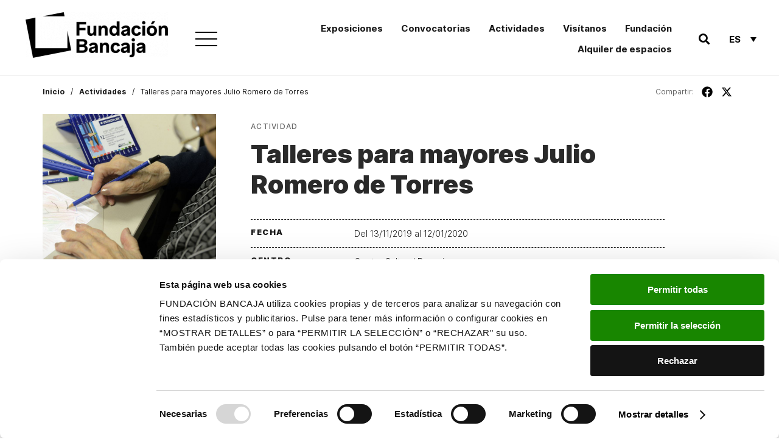

--- FILE ---
content_type: text/html; charset=UTF-8
request_url: https://www.fundacionbancaja.es/actividad/talleres-para-mayores-julio-romero-de-torres/
body_size: 23148
content:
<!DOCTYPE html>
<html lang="es-ES">
<head>
	<meta charset="UTF-8">
	<meta name="viewport" content="width=device-width, initial-scale=1.0, viewport-fit=cover" />		<script type="text/javascript"
		id="Cookiebot"
		src="https://consent.cookiebot.com/uc.js"
		data-implementation="wp"
		data-cbid="8fbd5644-c08d-4913-9884-7afda67552d5"
						data-culture="ES"
				data-blockingmode="auto"
	></script>
<meta name='robots' content='index, follow, max-image-preview:large, max-snippet:-1, max-video-preview:-1' />
	<style>img:is([sizes="auto" i], [sizes^="auto," i]) { contain-intrinsic-size: 3000px 1500px }</style>
	<link rel="alternate" hreflang="es" href="https://www.fundacionbancaja.es/actividad/talleres-para-mayores-julio-romero-de-torres/" />
<link rel="alternate" hreflang="ca" href="https://www.fundacionbancaja.es/va/actividad/tallers-per-a-majors-julio-romero-de-torres/" />
<link rel="alternate" hreflang="x-default" href="https://www.fundacionbancaja.es/actividad/talleres-para-mayores-julio-romero-de-torres/" />

	<!-- This site is optimized with the Yoast SEO Premium plugin v24.5 (Yoast SEO v25.3) - https://yoast.com/wordpress/plugins/seo/ -->
	<title>Talleres para mayores Julio Romero de Torres - Fundación Bancaja</title>
<link data-rocket-preload as="style" href="https://fonts.googleapis.com/css?family=Roboto%20Mono%3A400%2C700&#038;display=swap" rel="preload">
<link href="https://fonts.googleapis.com/css?family=Roboto%20Mono%3A400%2C700&#038;display=swap" media="print" onload="this.media=&#039;all&#039;" rel="stylesheet">
<noscript data-wpr-hosted-gf-parameters=""><link rel="stylesheet" href="https://fonts.googleapis.com/css?family=Roboto%20Mono%3A400%2C700&#038;display=swap"></noscript>
	<link rel="canonical" href="https://www.fundacionbancaja.es/actividad/talleres-para-mayores-julio-romero-de-torres/" />
	<meta property="og:locale" content="es_ES" />
	<meta property="og:type" content="article" />
	<meta property="og:title" content="Talleres para mayores Julio Romero de Torres" />
	<meta property="og:description" content="Fundación Bancaja ha puesto en marcha su programa de talleres de arte para personas mayores que acerca la obra y la técnica de Julio Romero de Torres a los usuarios de 30 residencias y centros de día de València. El objetivo de este programa es facilitar el acceso de personas mayores con movilidad reducida a" />
	<meta property="og:url" content="https://www.fundacionbancaja.es/actividad/talleres-para-mayores-julio-romero-de-torres/" />
	<meta property="og:site_name" content="Fundación Bancaja" />
	<meta property="article:publisher" content="https://www.facebook.com/FundacionBancaja" />
	<meta property="article:modified_time" content="2020-03-06T11:29:07+00:00" />
	<meta name="twitter:card" content="summary_large_image" />
	<meta name="twitter:site" content="@FundacionBcja" />
	<meta name="twitter:label1" content="Tiempo de lectura" />
	<meta name="twitter:data1" content="1 minuto" />
	<script type="application/ld+json" class="yoast-schema-graph">{"@context":"https://schema.org","@graph":[{"@type":"WebPage","@id":"https://www.fundacionbancaja.es/actividad/talleres-para-mayores-julio-romero-de-torres/","url":"https://www.fundacionbancaja.es/actividad/talleres-para-mayores-julio-romero-de-torres/","name":"Talleres para mayores Julio Romero de Torres - Fundación Bancaja","isPartOf":{"@id":"https://www.fundacionbancaja.es/#website"},"datePublished":"2019-11-12T22:00:00+00:00","dateModified":"2020-03-06T11:29:07+00:00","breadcrumb":{"@id":"https://www.fundacionbancaja.es/actividad/talleres-para-mayores-julio-romero-de-torres/#breadcrumb"},"inLanguage":"es","potentialAction":[{"@type":"ReadAction","target":["https://www.fundacionbancaja.es/actividad/talleres-para-mayores-julio-romero-de-torres/"]}]},{"@type":"BreadcrumbList","@id":"https://www.fundacionbancaja.es/actividad/talleres-para-mayores-julio-romero-de-torres/#breadcrumb","itemListElement":[{"@type":"ListItem","position":1,"name":"Portada","item":"https://www.fundacionbancaja.es/"},{"@type":"ListItem","position":2,"name":"Activitats","item":"https://www.fundacionbancaja.es/va/actividad/"},{"@type":"ListItem","position":3,"name":"Talleres para mayores Julio Romero de Torres"}]},{"@type":"WebSite","@id":"https://www.fundacionbancaja.es/#website","url":"https://www.fundacionbancaja.es/","name":"Fundación Bancaja","description":"Fundación Bancaja es una entidad privada sin ánimo de lucro que trabaja en favor del progreso de las personas y la sociedad valenciana","publisher":{"@id":"https://www.fundacionbancaja.es/#organization"},"potentialAction":[{"@type":"SearchAction","target":{"@type":"EntryPoint","urlTemplate":"https://www.fundacionbancaja.es/?s={search_term_string}"},"query-input":{"@type":"PropertyValueSpecification","valueRequired":true,"valueName":"search_term_string"}}],"inLanguage":"es"},{"@type":"Organization","@id":"https://www.fundacionbancaja.es/#organization","name":"Fundación Bancaja","url":"https://www.fundacionbancaja.es/","logo":{"@type":"ImageObject","inLanguage":"es","@id":"https://www.fundacionbancaja.es/#/schema/logo/image/","url":"https://www.fundacionbancaja.es/wp-content/uploads/2019/04/FB_ESP_Color-1024x412.jpg","contentUrl":"https://www.fundacionbancaja.es/wp-content/uploads/2019/04/FB_ESP_Color-1024x412.jpg","width":1024,"height":412,"caption":"Fundación Bancaja"},"image":{"@id":"https://www.fundacionbancaja.es/#/schema/logo/image/"},"sameAs":["https://www.facebook.com/FundacionBancaja","https://x.com/FundacionBcja","https://www.instagram.com/fundacionbancaja/","https://es.wikipedia.org/wiki/Fundación_Bancaja"]}]}</script>
	<!-- / Yoast SEO Premium plugin. -->


<link rel='dns-prefetch' href='//fonts.googleapis.com' />
<link href='https://fonts.gstatic.com' crossorigin rel='preconnect' />
<link rel='stylesheet' id='wp-block-library-css' href='https://www.fundacionbancaja.es/wp-includes/css/dist/block-library/style.min.css' media='all' />
<style id='wp-block-library-theme-inline-css'>
.wp-block-audio :where(figcaption){color:#555;font-size:13px;text-align:center}.is-dark-theme .wp-block-audio :where(figcaption){color:#ffffffa6}.wp-block-audio{margin:0 0 1em}.wp-block-code{border:1px solid #ccc;border-radius:4px;font-family:Menlo,Consolas,monaco,monospace;padding:.8em 1em}.wp-block-embed :where(figcaption){color:#555;font-size:13px;text-align:center}.is-dark-theme .wp-block-embed :where(figcaption){color:#ffffffa6}.wp-block-embed{margin:0 0 1em}.blocks-gallery-caption{color:#555;font-size:13px;text-align:center}.is-dark-theme .blocks-gallery-caption{color:#ffffffa6}:root :where(.wp-block-image figcaption){color:#555;font-size:13px;text-align:center}.is-dark-theme :root :where(.wp-block-image figcaption){color:#ffffffa6}.wp-block-image{margin:0 0 1em}.wp-block-pullquote{border-bottom:4px solid;border-top:4px solid;color:currentColor;margin-bottom:1.75em}.wp-block-pullquote cite,.wp-block-pullquote footer,.wp-block-pullquote__citation{color:currentColor;font-size:.8125em;font-style:normal;text-transform:uppercase}.wp-block-quote{border-left:.25em solid;margin:0 0 1.75em;padding-left:1em}.wp-block-quote cite,.wp-block-quote footer{color:currentColor;font-size:.8125em;font-style:normal;position:relative}.wp-block-quote:where(.has-text-align-right){border-left:none;border-right:.25em solid;padding-left:0;padding-right:1em}.wp-block-quote:where(.has-text-align-center){border:none;padding-left:0}.wp-block-quote.is-large,.wp-block-quote.is-style-large,.wp-block-quote:where(.is-style-plain){border:none}.wp-block-search .wp-block-search__label{font-weight:700}.wp-block-search__button{border:1px solid #ccc;padding:.375em .625em}:where(.wp-block-group.has-background){padding:1.25em 2.375em}.wp-block-separator.has-css-opacity{opacity:.4}.wp-block-separator{border:none;border-bottom:2px solid;margin-left:auto;margin-right:auto}.wp-block-separator.has-alpha-channel-opacity{opacity:1}.wp-block-separator:not(.is-style-wide):not(.is-style-dots){width:100px}.wp-block-separator.has-background:not(.is-style-dots){border-bottom:none;height:1px}.wp-block-separator.has-background:not(.is-style-wide):not(.is-style-dots){height:2px}.wp-block-table{margin:0 0 1em}.wp-block-table td,.wp-block-table th{word-break:normal}.wp-block-table :where(figcaption){color:#555;font-size:13px;text-align:center}.is-dark-theme .wp-block-table :where(figcaption){color:#ffffffa6}.wp-block-video :where(figcaption){color:#555;font-size:13px;text-align:center}.is-dark-theme .wp-block-video :where(figcaption){color:#ffffffa6}.wp-block-video{margin:0 0 1em}:root :where(.wp-block-template-part.has-background){margin-bottom:0;margin-top:0;padding:1.25em 2.375em}
</style>
<style id='classic-theme-styles-inline-css'>
/*! This file is auto-generated */
.wp-block-button__link{color:#fff;background-color:#32373c;border-radius:9999px;box-shadow:none;text-decoration:none;padding:calc(.667em + 2px) calc(1.333em + 2px);font-size:1.125em}.wp-block-file__button{background:#32373c;color:#fff;text-decoration:none}
</style>
<style id='safe-svg-svg-icon-style-inline-css'>
.safe-svg-cover{text-align:center}.safe-svg-cover .safe-svg-inside{display:inline-block;max-width:100%}.safe-svg-cover svg{fill:currentColor;height:100%;max-height:100%;max-width:100%;width:100%}

</style>
<link rel='stylesheet' id='mediaelement-css' href='https://www.fundacionbancaja.es/wp-includes/js/mediaelement/mediaelementplayer-legacy.min.css' media='all' />
<link rel='stylesheet' id='wp-mediaelement-css' href='https://www.fundacionbancaja.es/wp-includes/js/mediaelement/wp-mediaelement.min.css' media='all' />
<link rel='stylesheet' id='view_editor_gutenberg_frontend_assets-css' href='https://www.fundacionbancaja.es/wp-content/plugins/wp-views/public/css/views-frontend.css' media='all' />
<style id='view_editor_gutenberg_frontend_assets-inline-css'>
.wpv-sort-list-dropdown.wpv-sort-list-dropdown-style-default > span.wpv-sort-list,.wpv-sort-list-dropdown.wpv-sort-list-dropdown-style-default .wpv-sort-list-item {border-color: #cdcdcd;}.wpv-sort-list-dropdown.wpv-sort-list-dropdown-style-default .wpv-sort-list-item a {color: #444;background-color: #fff;}.wpv-sort-list-dropdown.wpv-sort-list-dropdown-style-default a:hover,.wpv-sort-list-dropdown.wpv-sort-list-dropdown-style-default a:focus {color: #000;background-color: #eee;}.wpv-sort-list-dropdown.wpv-sort-list-dropdown-style-default .wpv-sort-list-item.wpv-sort-list-current a {color: #000;background-color: #eee;}
.wpv-sort-list-dropdown.wpv-sort-list-dropdown-style-default > span.wpv-sort-list,.wpv-sort-list-dropdown.wpv-sort-list-dropdown-style-default .wpv-sort-list-item {border-color: #cdcdcd;}.wpv-sort-list-dropdown.wpv-sort-list-dropdown-style-default .wpv-sort-list-item a {color: #444;background-color: #fff;}.wpv-sort-list-dropdown.wpv-sort-list-dropdown-style-default a:hover,.wpv-sort-list-dropdown.wpv-sort-list-dropdown-style-default a:focus {color: #000;background-color: #eee;}.wpv-sort-list-dropdown.wpv-sort-list-dropdown-style-default .wpv-sort-list-item.wpv-sort-list-current a {color: #000;background-color: #eee;}.wpv-sort-list-dropdown.wpv-sort-list-dropdown-style-grey > span.wpv-sort-list,.wpv-sort-list-dropdown.wpv-sort-list-dropdown-style-grey .wpv-sort-list-item {border-color: #cdcdcd;}.wpv-sort-list-dropdown.wpv-sort-list-dropdown-style-grey .wpv-sort-list-item a {color: #444;background-color: #eeeeee;}.wpv-sort-list-dropdown.wpv-sort-list-dropdown-style-grey a:hover,.wpv-sort-list-dropdown.wpv-sort-list-dropdown-style-grey a:focus {color: #000;background-color: #e5e5e5;}.wpv-sort-list-dropdown.wpv-sort-list-dropdown-style-grey .wpv-sort-list-item.wpv-sort-list-current a {color: #000;background-color: #e5e5e5;}
.wpv-sort-list-dropdown.wpv-sort-list-dropdown-style-default > span.wpv-sort-list,.wpv-sort-list-dropdown.wpv-sort-list-dropdown-style-default .wpv-sort-list-item {border-color: #cdcdcd;}.wpv-sort-list-dropdown.wpv-sort-list-dropdown-style-default .wpv-sort-list-item a {color: #444;background-color: #fff;}.wpv-sort-list-dropdown.wpv-sort-list-dropdown-style-default a:hover,.wpv-sort-list-dropdown.wpv-sort-list-dropdown-style-default a:focus {color: #000;background-color: #eee;}.wpv-sort-list-dropdown.wpv-sort-list-dropdown-style-default .wpv-sort-list-item.wpv-sort-list-current a {color: #000;background-color: #eee;}.wpv-sort-list-dropdown.wpv-sort-list-dropdown-style-grey > span.wpv-sort-list,.wpv-sort-list-dropdown.wpv-sort-list-dropdown-style-grey .wpv-sort-list-item {border-color: #cdcdcd;}.wpv-sort-list-dropdown.wpv-sort-list-dropdown-style-grey .wpv-sort-list-item a {color: #444;background-color: #eeeeee;}.wpv-sort-list-dropdown.wpv-sort-list-dropdown-style-grey a:hover,.wpv-sort-list-dropdown.wpv-sort-list-dropdown-style-grey a:focus {color: #000;background-color: #e5e5e5;}.wpv-sort-list-dropdown.wpv-sort-list-dropdown-style-grey .wpv-sort-list-item.wpv-sort-list-current a {color: #000;background-color: #e5e5e5;}.wpv-sort-list-dropdown.wpv-sort-list-dropdown-style-blue > span.wpv-sort-list,.wpv-sort-list-dropdown.wpv-sort-list-dropdown-style-blue .wpv-sort-list-item {border-color: #0099cc;}.wpv-sort-list-dropdown.wpv-sort-list-dropdown-style-blue .wpv-sort-list-item a {color: #444;background-color: #cbddeb;}.wpv-sort-list-dropdown.wpv-sort-list-dropdown-style-blue a:hover,.wpv-sort-list-dropdown.wpv-sort-list-dropdown-style-blue a:focus {color: #000;background-color: #95bedd;}.wpv-sort-list-dropdown.wpv-sort-list-dropdown-style-blue .wpv-sort-list-item.wpv-sort-list-current a {color: #000;background-color: #95bedd;}
</style>
<style id='global-styles-inline-css'>
:root{--wp--preset--aspect-ratio--square: 1;--wp--preset--aspect-ratio--4-3: 4/3;--wp--preset--aspect-ratio--3-4: 3/4;--wp--preset--aspect-ratio--3-2: 3/2;--wp--preset--aspect-ratio--2-3: 2/3;--wp--preset--aspect-ratio--16-9: 16/9;--wp--preset--aspect-ratio--9-16: 9/16;--wp--preset--color--black: #000000;--wp--preset--color--cyan-bluish-gray: #abb8c3;--wp--preset--color--white: #FFF;--wp--preset--color--pale-pink: #f78da7;--wp--preset--color--vivid-red: #cf2e2e;--wp--preset--color--luminous-vivid-orange: #ff6900;--wp--preset--color--luminous-vivid-amber: #fcb900;--wp--preset--color--light-green-cyan: #7bdcb5;--wp--preset--color--vivid-green-cyan: #00d084;--wp--preset--color--pale-cyan-blue: #8ed1fc;--wp--preset--color--vivid-cyan-blue: #0693e3;--wp--preset--color--vivid-purple: #9b51e0;--wp--preset--color--primary: #0073a8;--wp--preset--color--secondary: #005075;--wp--preset--color--dark-gray: #111;--wp--preset--color--light-gray: #767676;--wp--preset--gradient--vivid-cyan-blue-to-vivid-purple: linear-gradient(135deg,rgba(6,147,227,1) 0%,rgb(155,81,224) 100%);--wp--preset--gradient--light-green-cyan-to-vivid-green-cyan: linear-gradient(135deg,rgb(122,220,180) 0%,rgb(0,208,130) 100%);--wp--preset--gradient--luminous-vivid-amber-to-luminous-vivid-orange: linear-gradient(135deg,rgba(252,185,0,1) 0%,rgba(255,105,0,1) 100%);--wp--preset--gradient--luminous-vivid-orange-to-vivid-red: linear-gradient(135deg,rgba(255,105,0,1) 0%,rgb(207,46,46) 100%);--wp--preset--gradient--very-light-gray-to-cyan-bluish-gray: linear-gradient(135deg,rgb(238,238,238) 0%,rgb(169,184,195) 100%);--wp--preset--gradient--cool-to-warm-spectrum: linear-gradient(135deg,rgb(74,234,220) 0%,rgb(151,120,209) 20%,rgb(207,42,186) 40%,rgb(238,44,130) 60%,rgb(251,105,98) 80%,rgb(254,248,76) 100%);--wp--preset--gradient--blush-light-purple: linear-gradient(135deg,rgb(255,206,236) 0%,rgb(152,150,240) 100%);--wp--preset--gradient--blush-bordeaux: linear-gradient(135deg,rgb(254,205,165) 0%,rgb(254,45,45) 50%,rgb(107,0,62) 100%);--wp--preset--gradient--luminous-dusk: linear-gradient(135deg,rgb(255,203,112) 0%,rgb(199,81,192) 50%,rgb(65,88,208) 100%);--wp--preset--gradient--pale-ocean: linear-gradient(135deg,rgb(255,245,203) 0%,rgb(182,227,212) 50%,rgb(51,167,181) 100%);--wp--preset--gradient--electric-grass: linear-gradient(135deg,rgb(202,248,128) 0%,rgb(113,206,126) 100%);--wp--preset--gradient--midnight: linear-gradient(135deg,rgb(2,3,129) 0%,rgb(40,116,252) 100%);--wp--preset--font-size--small: 19.5px;--wp--preset--font-size--medium: 20px;--wp--preset--font-size--large: 36.5px;--wp--preset--font-size--x-large: 42px;--wp--preset--font-size--normal: 22px;--wp--preset--font-size--huge: 49.5px;--wp--preset--spacing--20: 0.44rem;--wp--preset--spacing--30: 0.67rem;--wp--preset--spacing--40: 1rem;--wp--preset--spacing--50: 1.5rem;--wp--preset--spacing--60: 2.25rem;--wp--preset--spacing--70: 3.38rem;--wp--preset--spacing--80: 5.06rem;--wp--preset--shadow--natural: 6px 6px 9px rgba(0, 0, 0, 0.2);--wp--preset--shadow--deep: 12px 12px 50px rgba(0, 0, 0, 0.4);--wp--preset--shadow--sharp: 6px 6px 0px rgba(0, 0, 0, 0.2);--wp--preset--shadow--outlined: 6px 6px 0px -3px rgba(255, 255, 255, 1), 6px 6px rgba(0, 0, 0, 1);--wp--preset--shadow--crisp: 6px 6px 0px rgba(0, 0, 0, 1);}:where(.is-layout-flex){gap: 0.5em;}:where(.is-layout-grid){gap: 0.5em;}body .is-layout-flex{display: flex;}.is-layout-flex{flex-wrap: wrap;align-items: center;}.is-layout-flex > :is(*, div){margin: 0;}body .is-layout-grid{display: grid;}.is-layout-grid > :is(*, div){margin: 0;}:where(.wp-block-columns.is-layout-flex){gap: 2em;}:where(.wp-block-columns.is-layout-grid){gap: 2em;}:where(.wp-block-post-template.is-layout-flex){gap: 1.25em;}:where(.wp-block-post-template.is-layout-grid){gap: 1.25em;}.has-black-color{color: var(--wp--preset--color--black) !important;}.has-cyan-bluish-gray-color{color: var(--wp--preset--color--cyan-bluish-gray) !important;}.has-white-color{color: var(--wp--preset--color--white) !important;}.has-pale-pink-color{color: var(--wp--preset--color--pale-pink) !important;}.has-vivid-red-color{color: var(--wp--preset--color--vivid-red) !important;}.has-luminous-vivid-orange-color{color: var(--wp--preset--color--luminous-vivid-orange) !important;}.has-luminous-vivid-amber-color{color: var(--wp--preset--color--luminous-vivid-amber) !important;}.has-light-green-cyan-color{color: var(--wp--preset--color--light-green-cyan) !important;}.has-vivid-green-cyan-color{color: var(--wp--preset--color--vivid-green-cyan) !important;}.has-pale-cyan-blue-color{color: var(--wp--preset--color--pale-cyan-blue) !important;}.has-vivid-cyan-blue-color{color: var(--wp--preset--color--vivid-cyan-blue) !important;}.has-vivid-purple-color{color: var(--wp--preset--color--vivid-purple) !important;}.has-black-background-color{background-color: var(--wp--preset--color--black) !important;}.has-cyan-bluish-gray-background-color{background-color: var(--wp--preset--color--cyan-bluish-gray) !important;}.has-white-background-color{background-color: var(--wp--preset--color--white) !important;}.has-pale-pink-background-color{background-color: var(--wp--preset--color--pale-pink) !important;}.has-vivid-red-background-color{background-color: var(--wp--preset--color--vivid-red) !important;}.has-luminous-vivid-orange-background-color{background-color: var(--wp--preset--color--luminous-vivid-orange) !important;}.has-luminous-vivid-amber-background-color{background-color: var(--wp--preset--color--luminous-vivid-amber) !important;}.has-light-green-cyan-background-color{background-color: var(--wp--preset--color--light-green-cyan) !important;}.has-vivid-green-cyan-background-color{background-color: var(--wp--preset--color--vivid-green-cyan) !important;}.has-pale-cyan-blue-background-color{background-color: var(--wp--preset--color--pale-cyan-blue) !important;}.has-vivid-cyan-blue-background-color{background-color: var(--wp--preset--color--vivid-cyan-blue) !important;}.has-vivid-purple-background-color{background-color: var(--wp--preset--color--vivid-purple) !important;}.has-black-border-color{border-color: var(--wp--preset--color--black) !important;}.has-cyan-bluish-gray-border-color{border-color: var(--wp--preset--color--cyan-bluish-gray) !important;}.has-white-border-color{border-color: var(--wp--preset--color--white) !important;}.has-pale-pink-border-color{border-color: var(--wp--preset--color--pale-pink) !important;}.has-vivid-red-border-color{border-color: var(--wp--preset--color--vivid-red) !important;}.has-luminous-vivid-orange-border-color{border-color: var(--wp--preset--color--luminous-vivid-orange) !important;}.has-luminous-vivid-amber-border-color{border-color: var(--wp--preset--color--luminous-vivid-amber) !important;}.has-light-green-cyan-border-color{border-color: var(--wp--preset--color--light-green-cyan) !important;}.has-vivid-green-cyan-border-color{border-color: var(--wp--preset--color--vivid-green-cyan) !important;}.has-pale-cyan-blue-border-color{border-color: var(--wp--preset--color--pale-cyan-blue) !important;}.has-vivid-cyan-blue-border-color{border-color: var(--wp--preset--color--vivid-cyan-blue) !important;}.has-vivid-purple-border-color{border-color: var(--wp--preset--color--vivid-purple) !important;}.has-vivid-cyan-blue-to-vivid-purple-gradient-background{background: var(--wp--preset--gradient--vivid-cyan-blue-to-vivid-purple) !important;}.has-light-green-cyan-to-vivid-green-cyan-gradient-background{background: var(--wp--preset--gradient--light-green-cyan-to-vivid-green-cyan) !important;}.has-luminous-vivid-amber-to-luminous-vivid-orange-gradient-background{background: var(--wp--preset--gradient--luminous-vivid-amber-to-luminous-vivid-orange) !important;}.has-luminous-vivid-orange-to-vivid-red-gradient-background{background: var(--wp--preset--gradient--luminous-vivid-orange-to-vivid-red) !important;}.has-very-light-gray-to-cyan-bluish-gray-gradient-background{background: var(--wp--preset--gradient--very-light-gray-to-cyan-bluish-gray) !important;}.has-cool-to-warm-spectrum-gradient-background{background: var(--wp--preset--gradient--cool-to-warm-spectrum) !important;}.has-blush-light-purple-gradient-background{background: var(--wp--preset--gradient--blush-light-purple) !important;}.has-blush-bordeaux-gradient-background{background: var(--wp--preset--gradient--blush-bordeaux) !important;}.has-luminous-dusk-gradient-background{background: var(--wp--preset--gradient--luminous-dusk) !important;}.has-pale-ocean-gradient-background{background: var(--wp--preset--gradient--pale-ocean) !important;}.has-electric-grass-gradient-background{background: var(--wp--preset--gradient--electric-grass) !important;}.has-midnight-gradient-background{background: var(--wp--preset--gradient--midnight) !important;}.has-small-font-size{font-size: var(--wp--preset--font-size--small) !important;}.has-medium-font-size{font-size: var(--wp--preset--font-size--medium) !important;}.has-large-font-size{font-size: var(--wp--preset--font-size--large) !important;}.has-x-large-font-size{font-size: var(--wp--preset--font-size--x-large) !important;}
:where(.wp-block-post-template.is-layout-flex){gap: 1.25em;}:where(.wp-block-post-template.is-layout-grid){gap: 1.25em;}
:where(.wp-block-columns.is-layout-flex){gap: 2em;}:where(.wp-block-columns.is-layout-grid){gap: 2em;}
:root :where(.wp-block-pullquote){font-size: 1.5em;line-height: 1.6;}
</style>
<link rel='stylesheet' id='wpml-legacy-dropdown-0-css' href='https://www.fundacionbancaja.es/wp-content/plugins/sitepress-multilingual-cms/templates/language-switchers/legacy-dropdown/style.min.css' media='all' />
<link rel='stylesheet' id='passster-public-css' href='https://www.fundacionbancaja.es/wp-content/plugins/content-protector/assets/public/passster-public.min.css' media='all' />
<link rel='stylesheet' id='twentynineteen-style-css' href='https://www.fundacionbancaja.es/wp-content/themes/fundacion/style.css?ver=1732271716' media='all' />
<link rel='stylesheet' id='aos-css' href='https://www.fundacionbancaja.es/wp-content/themes/fundacion/assets/css/aos.css' media='all' />

<link rel='stylesheet' id='twentynineteen-print-style-css' href='https://www.fundacionbancaja.es/wp-content/themes/twentynineteen/print.css' media='print' />
<link rel='stylesheet' id='elementor-frontend-css' href='https://www.fundacionbancaja.es/wp-content/plugins/elementor/assets/css/frontend.min.css' media='all' />
<link rel='stylesheet' id='widget-image-css' href='https://www.fundacionbancaja.es/wp-content/plugins/elementor/assets/css/widget-image.min.css' media='all' />
<link rel='stylesheet' id='widget-search-form-css' href='https://www.fundacionbancaja.es/wp-content/plugins/elementor-pro/assets/css/widget-search-form.min.css' media='all' />
<link rel='stylesheet' id='elementor-icons-shared-0-css' href='https://www.fundacionbancaja.es/wp-content/plugins/elementor/assets/lib/font-awesome/css/fontawesome.min.css' media='all' />
<link rel='stylesheet' id='elementor-icons-fa-solid-css' href='https://www.fundacionbancaja.es/wp-content/plugins/elementor/assets/lib/font-awesome/css/solid.min.css' media='all' />
<link rel='stylesheet' id='widget-nav-menu-css' href='https://www.fundacionbancaja.es/wp-content/plugins/elementor-pro/assets/css/widget-nav-menu.min.css' media='all' />
<link rel='stylesheet' id='widget-heading-css' href='https://www.fundacionbancaja.es/wp-content/plugins/elementor/assets/css/widget-heading.min.css' media='all' />
<link rel='stylesheet' id='e-animation-grow-css' href='https://www.fundacionbancaja.es/wp-content/plugins/elementor/assets/lib/animations/styles/e-animation-grow.min.css' media='all' />
<link rel='stylesheet' id='widget-social-icons-css' href='https://www.fundacionbancaja.es/wp-content/plugins/elementor/assets/css/widget-social-icons.min.css' media='all' />
<link rel='stylesheet' id='e-apple-webkit-css' href='https://www.fundacionbancaja.es/wp-content/plugins/elementor/assets/css/conditionals/apple-webkit.min.css' media='all' />
<link rel='stylesheet' id='widget-spacer-css' href='https://www.fundacionbancaja.es/wp-content/plugins/elementor/assets/css/widget-spacer.min.css' media='all' />
<link rel='stylesheet' id='swiper-css' href='https://www.fundacionbancaja.es/wp-content/plugins/elementor/assets/lib/swiper/v8/css/swiper.min.css' media='all' />
<link rel='stylesheet' id='e-swiper-css' href='https://www.fundacionbancaja.es/wp-content/plugins/elementor/assets/css/conditionals/e-swiper.min.css' media='all' />
<link rel='stylesheet' id='widget-icon-list-css' href='https://www.fundacionbancaja.es/wp-content/plugins/elementor/assets/css/widget-icon-list.min.css' media='all' />
<link rel='stylesheet' id='elementor-icons-css' href='https://www.fundacionbancaja.es/wp-content/plugins/elementor/assets/lib/eicons/css/elementor-icons.min.css' media='all' />
<link rel='stylesheet' id='elementor-post-8340-css' href='https://www.fundacionbancaja.es/wp-content/uploads/elementor/css/post-8340.css' media='all' />
<link rel='stylesheet' id='elementor-post-4740-css' href='https://www.fundacionbancaja.es/wp-content/uploads/elementor/css/post-4740.css' media='all' />
<link rel='stylesheet' id='elementor-post-4759-css' href='https://www.fundacionbancaja.es/wp-content/uploads/elementor/css/post-4759.css' media='all' />
<link rel='stylesheet' id='toolset-maps-fixes-css' href='//www.fundacionbancaja.es/wp-content/plugins/toolset-maps/resources/css/toolset_maps_fixes.css' media='all' />
<link rel='stylesheet' id='elementor-icons-fa-brands-css' href='https://www.fundacionbancaja.es/wp-content/plugins/elementor/assets/lib/font-awesome/css/brands.min.css' media='all' />
<script src="https://www.fundacionbancaja.es/wp-content/plugins/wp-views/vendor/toolset/common-es/public/toolset-common-es-frontend.js" id="toolset-common-es-frontend-js"></script>
<script src="https://www.fundacionbancaja.es/wp-content/plugins/sitepress-multilingual-cms/templates/language-switchers/legacy-dropdown/script.min.js" id="wpml-legacy-dropdown-0-js"></script>
<script src="https://www.fundacionbancaja.es/wp-includes/js/jquery/jquery.min.js" id="jquery-core-js"></script>
<script src="https://www.fundacionbancaja.es/wp-includes/js/dist/hooks.min.js" id="wp-hooks-js"></script>
<script src="https://www.fundacionbancaja.es/wp-includes/js/dist/i18n.min.js" id="wp-i18n-js"></script>
<script id="wp-i18n-js-after">
wp.i18n.setLocaleData( { 'text direction\u0004ltr': [ 'ltr' ] } );
</script>
<script src="https://www.fundacionbancaja.es/wp-includes/js/dist/vendor/wp-polyfill.min.js" id="wp-polyfill-js"></script>
<script src="https://www.fundacionbancaja.es/wp-includes/js/dist/url.min.js" id="wp-url-js"></script>
<script id="wp-api-fetch-js-translations">
( function( domain, translations ) {
	var localeData = translations.locale_data[ domain ] || translations.locale_data.messages;
	localeData[""].domain = domain;
	wp.i18n.setLocaleData( localeData, domain );
} )( "default", {"translation-revision-date":"2025-12-02 18:51:27+0000","generator":"GlotPress\/4.0.3","domain":"messages","locale_data":{"messages":{"":{"domain":"messages","plural-forms":"nplurals=2; plural=n != 1;","lang":"es"},"An unknown error occurred.":["Ha ocurrido un error desconocido."],"The response is not a valid JSON response.":["Las respuesta no es una respuesta JSON v\u00e1lida."],"Media upload failed. If this is a photo or a large image, please scale it down and try again.":["La subida de medios ha fallado. Si esto es una foto o una imagen grande, por favor, reduce su tama\u00f1o e int\u00e9ntalo de nuevo."],"You are probably offline.":["Probablemente est\u00e1s desconectado."]}},"comment":{"reference":"wp-includes\/js\/dist\/api-fetch.js"}} );
</script>
<script src="https://www.fundacionbancaja.es/wp-includes/js/dist/api-fetch.min.js" id="wp-api-fetch-js"></script>
<script id="wp-api-fetch-js-after">
wp.apiFetch.use( wp.apiFetch.createRootURLMiddleware( "https://www.fundacionbancaja.es/wp-json/" ) );
wp.apiFetch.nonceMiddleware = wp.apiFetch.createNonceMiddleware( "4fc957ba6e" );
wp.apiFetch.use( wp.apiFetch.nonceMiddleware );
wp.apiFetch.use( wp.apiFetch.mediaUploadMiddleware );
wp.apiFetch.nonceEndpoint = "https://www.fundacionbancaja.es/wp-admin/admin-ajax.php?action=rest-nonce";
</script>
<script src="https://www.fundacionbancaja.es/wp-content/plugins/content-protector/assets/public/cookie.js" id="passster-cookie-js"></script>
<script id="passster-public-js-extra">
var ps_ajax = {"ajax_url":"https:\/\/www.fundacionbancaja.es\/wp-admin\/admin-ajax.php","nonce":"91536fa05d","hash_nonce":"41adc964eb","logout_nonce":"76598118ec","post_id":"4478","shortcodes":[],"permalink":"https:\/\/www.fundacionbancaja.es\/actividad\/talleres-para-mayores-julio-romero-de-torres\/","cookie_duration_unit":"days","cookie_duration":"2","disable_cookie":"","unlock_mode":"1"};
</script>
<script src="https://www.fundacionbancaja.es/wp-content/plugins/content-protector/assets/public/passster-public.min.js" id="passster-public-js"></script>
<script src="https://www.fundacionbancaja.es/wp-content/themes/fundacion/assets/js/vendor/aos.min.js?ver=6.8.3" id="aos-js-js"></script>
<link rel='shortlink' href='https://www.fundacionbancaja.es/?p=4478' />
        <style>
            .passster-form {
                max-width: 700px !important;
                        }

            .passster-form > form {
                background: #FAFAFA;
                padding: 20px 20px 20px 20px;
                margin: 0px 0px 0px 0px;
                border-radius: px;
            }

            .passster-form .ps-form-headline {
                font-size: 24px;
                font-weight: 500;
                color: #6804cc;
            }

            .passster-form p {
                font-size: 16px;
                font-weight: 300;
                color: #000;
            }

            .passster-submit, .passster-submit-recaptcha,
			.passster-submit, .passster-submit-turnstile {
                background: #6804cc;
                padding: 10px 10px 10px 10px;
                margin: 0px 0px 0px 0px;
                border-radius: px;
                font-size: 12px;
                font-weight: 400;
                color: #fff;
            }

            .passster-submit:hover, .passster-submit-recaptcha:hover,
            .passster-submit:hover, .passster-submit-turnstile:hover {
                background: #000;
                color: #fff;
            }
        </style>
			<meta name="theme-color" content="#000000">	
<meta name="generator" content="Elementor 3.33.4; features: additional_custom_breakpoints; settings: css_print_method-external, google_font-enabled, font_display-auto">
<!-- Google Tag Manager -->
<script>(function(w,d,s,l,i){w[l]=w[l]||[];w[l].push({'gtm.start':
new Date().getTime(),event:'gtm.js'});var f=d.getElementsByTagName(s)[0],
j=d.createElement(s),dl=l!='dataLayer'?'&l='+l:'';j.async=true;j.src=
'https://www.googletagmanager.com/gtm.js?id='+i+dl;f.parentNode.insertBefore(j,f);
})(window,document,'script','dataLayer','GTM-PZVH4KRZ');</script>
<!-- End Google Tag Manager -->
 <script> window.addEventListener("load",function(){ var c={script:false,link:false}; function ls(s) { if(!['script','link'].includes(s)||c[s]){return;}c[s]=true; var d=document,f=d.getElementsByTagName(s)[0],j=d.createElement(s); if(s==='script'){j.async=true;j.src='https://www.fundacionbancaja.es/wp-content/plugins/wp-views/vendor/toolset/blocks/public/js/frontend.js?v=1.6.17';}else{ j.rel='stylesheet';j.href='https://www.fundacionbancaja.es/wp-content/plugins/wp-views/vendor/toolset/blocks/public/css/style.css?v=1.6.17';} f.parentNode.insertBefore(j, f); }; function ex(){ls('script');ls('link')} window.addEventListener("scroll", ex, {once: true}); if (('IntersectionObserver' in window) && ('IntersectionObserverEntry' in window) && ('intersectionRatio' in window.IntersectionObserverEntry.prototype)) { var i = 0, fb = document.querySelectorAll("[class^='tb-']"), o = new IntersectionObserver(es => { es.forEach(e => { o.unobserve(e.target); if (e.intersectionRatio > 0) { ex();o.disconnect();}else{ i++;if(fb.length>i){o.observe(fb[i])}} }) }); if (fb.length) { o.observe(fb[i]) } } }) </script>
	<noscript>
		<link rel="stylesheet" href="https://www.fundacionbancaja.es/wp-content/plugins/wp-views/vendor/toolset/blocks/public/css/style.css">
	</noscript>			<style>
				.e-con.e-parent:nth-of-type(n+4):not(.e-lazyloaded):not(.e-no-lazyload),
				.e-con.e-parent:nth-of-type(n+4):not(.e-lazyloaded):not(.e-no-lazyload) * {
					background-image: none !important;
				}
				@media screen and (max-height: 1024px) {
					.e-con.e-parent:nth-of-type(n+3):not(.e-lazyloaded):not(.e-no-lazyload),
					.e-con.e-parent:nth-of-type(n+3):not(.e-lazyloaded):not(.e-no-lazyload) * {
						background-image: none !important;
					}
				}
				@media screen and (max-height: 640px) {
					.e-con.e-parent:nth-of-type(n+2):not(.e-lazyloaded):not(.e-no-lazyload),
					.e-con.e-parent:nth-of-type(n+2):not(.e-lazyloaded):not(.e-no-lazyload) * {
						background-image: none !important;
					}
				}
			</style>
			<link rel="icon" href="https://www.fundacionbancaja.es/wp-content/uploads/2020/02/cropped-favicon-1-32x32.png" sizes="32x32" />
<link rel="icon" href="https://www.fundacionbancaja.es/wp-content/uploads/2020/02/cropped-favicon-1-192x192.png" sizes="192x192" />
<link rel="apple-touch-icon" href="https://www.fundacionbancaja.es/wp-content/uploads/2020/02/cropped-favicon-1-180x180.png" />
<meta name="msapplication-TileImage" content="https://www.fundacionbancaja.es/wp-content/uploads/2020/02/cropped-favicon-1-270x270.png" />
<meta name="generator" content="WP Rocket 3.20.3" data-wpr-features="wpr_preload_links wpr_desktop" /></head>
<body class="wp-singular actividad-template-default single single-actividad postid-4478 wp-embed-responsive wp-theme-twentynineteen wp-child-theme-fundacion singular image-filters-enabled elementor-default elementor-kit-8340">
<!-- Google Tag Manager (noscript) -->
<noscript><iframe src="https://www.googletagmanager.com/ns.html?id=GTM-PZVH4KRZ"
height="0" width="0" style="display:none;visibility:hidden"></iframe></noscript>
<!-- End Google Tag Manager (noscript) -->
		<header data-rocket-location-hash="e731eff5312b3fb93e7b9c8dd195536b" data-elementor-type="header" data-elementor-id="4740" class="elementor elementor-4740 elementor-location-header" data-elementor-post-type="elementor_library">
					<section data-rocket-location-hash="0ad8b351cf5e1c0364d1790617025b7b" class="elementor-section elementor-top-section elementor-element elementor-element-571a312 elementor-section-boxed elementor-section-height-default elementor-section-height-default" data-id="571a312" data-element_type="section">
						<div data-rocket-location-hash="82f6c6a00e9a86a2eaa3cc6e8d136714" class="elementor-container elementor-column-gap-default">
					<div class="elementor-column elementor-col-100 elementor-top-column elementor-element elementor-element-ac23409" data-id="ac23409" data-element_type="column">
			<div class="elementor-widget-wrap elementor-element-populated">
						<section class="elementor-section elementor-inner-section elementor-element elementor-element-5015835 elementor-section-full_width elementor-section-height-default elementor-section-height-default" data-id="5015835" data-element_type="section">
						<div data-rocket-location-hash="b3be091174dcd2d7573499587c59c9d9" class="elementor-container elementor-column-gap-default">
					<div class="elementor-column elementor-col-33 elementor-inner-column elementor-element elementor-element-6752f13" data-id="6752f13" data-element_type="column">
			<div class="elementor-widget-wrap elementor-element-populated">
						<div class="elementor-element elementor-element-e78b385 elementor-widget__width-auto elementor-widget-tablet__width-initial elementor-widget-mobile__width-initial elementor-widget elementor-widget-image" data-id="e78b385" data-element_type="widget" title="Ir a página de inicio" data-widget_type="image.default">
				<div class="elementor-widget-container">
																<a href="https://www.fundacionbancaja.es">
							<img src="https://www.fundacionbancaja.es/wp-content/uploads/elementor/thumbs/logo-fundacion-bancaja-oskh03egnk41abwntouwblw3dhbb0sjrh86rz6dibk.png" title="Ir a inicio" alt="Logo Fundación Bancaja" loading="lazy" />								</a>
															</div>
				</div>
				<div class="elementor-element elementor-element-51587bc elementor-search-form--skin-full_screen elementor-widget__width-auto elementor-hidden-desktop elementor-hidden-tablet elementor-widget elementor-widget-search-form" data-id="51587bc" data-element_type="widget" data-settings="{&quot;skin&quot;:&quot;full_screen&quot;}" data-widget_type="search-form.default">
				<div class="elementor-widget-container">
							<search role="search">
			<form class="elementor-search-form" action="https://www.fundacionbancaja.es" method="get">
												<div class="elementor-search-form__toggle" role="button" tabindex="0" aria-label="Buscar">
					<i aria-hidden="true" class="fas fa-search"></i>				</div>
								<div class="elementor-search-form__container">
					<label class="elementor-screen-only" for="elementor-search-form-51587bc">Buscar</label>

					
					<input id="elementor-search-form-51587bc" placeholder="Buscar..." class="elementor-search-form__input" type="search" name="s" value="">
					<input type='hidden' name='lang' value='es' />
					
										<div class="dialog-lightbox-close-button dialog-close-button" role="button" tabindex="0" aria-label="Cerrar este cuadro de búsqueda.">
						<i aria-hidden="true" class="eicon-close"></i>					</div>
									</div>
			</form>
		</search>
						</div>
				</div>
				<div class="elementor-element elementor-element-43979dd elementor-widget__width-auto elementor-view-default elementor-widget elementor-widget-icon" data-id="43979dd" data-element_type="widget" title="Menú" data-widget_type="icon.default">
				<div class="elementor-widget-container">
							<div class="elementor-icon-wrapper">
			<a class="elementor-icon" href="#elementor-action%3Aaction%3Dpopup%3Aopen%26settings%3DeyJpZCI6NTIzMywidG9nZ2xlIjpmYWxzZX0%3D">
			<svg xmlns="http://www.w3.org/2000/svg" width="40" height="26" viewBox="0 0 40 26"><g transform="translate(-1072.5 -35.5)"><g transform="translate(-70)"><line x2="40" transform="translate(1142.5 36.5)" fill="none" stroke="#000" stroke-width="2"></line><line x2="40" transform="translate(1142.5 48.5)" fill="none" stroke="#000" stroke-width="2"></line><path d="M0,0H40" transform="translate(1142.5 60.5)" fill="none" stroke="#000" stroke-width="2"></path></g></g></svg>			</a>
		</div>
						</div>
				</div>
					</div>
		</div>
				<div class="elementor-column elementor-col-33 elementor-inner-column elementor-element elementor-element-40a302e elementor-hidden-mobile elementor-hidden-tablet" data-id="40a302e" data-element_type="column">
			<div class="elementor-widget-wrap elementor-element-populated">
						<div class="elementor-element elementor-element-2cfe6d4 elementor-nav-menu--dropdown-mobile elementor-widget__width-auto elementor-nav-menu__align-end elementor-hidden-tablet elementor-hidden-phone elementor-nav-menu__text-align-aside elementor-nav-menu--toggle elementor-nav-menu--burger elementor-widget elementor-widget-nav-menu" data-id="2cfe6d4" data-element_type="widget" data-settings="{&quot;layout&quot;:&quot;horizontal&quot;,&quot;submenu_icon&quot;:{&quot;value&quot;:&quot;&lt;i class=\&quot;fas fa-caret-down\&quot; aria-hidden=\&quot;true\&quot;&gt;&lt;\/i&gt;&quot;,&quot;library&quot;:&quot;fa-solid&quot;},&quot;toggle&quot;:&quot;burger&quot;}" data-widget_type="nav-menu.default">
				<div class="elementor-widget-container">
								<nav aria-label="Menú" class="elementor-nav-menu--main elementor-nav-menu__container elementor-nav-menu--layout-horizontal e--pointer-none">
				<ul id="menu-1-2cfe6d4" class="elementor-nav-menu"><li class="menu-item menu-item-type-post_type menu-item-object-page menu-item-10678"><a href="https://www.fundacionbancaja.es/exposiciones/" class="elementor-item">Exposiciones</a></li>
<li class="menu-item menu-item-type-post_type menu-item-object-page menu-item-10677"><a href="https://www.fundacionbancaja.es/convocatorias/" class="elementor-item">Convocatorias</a></li>
<li class="menu-item menu-item-type-post_type menu-item-object-page menu-item-10675"><a href="https://www.fundacionbancaja.es/actividades/" class="elementor-item">Actividades</a></li>
<li class="menu-item menu-item-type-post_type menu-item-object-page menu-item-5033"><a href="https://www.fundacionbancaja.es/visitanos/" class="elementor-item">Visítanos</a></li>
<li class="menu-item menu-item-type-post_type menu-item-object-page menu-item-5053"><a href="https://www.fundacionbancaja.es/fundacion/" class="elementor-item">Fundación</a></li>
<li class="menu-item menu-item-type-post_type menu-item-object-page menu-item-5058"><a href="https://www.fundacionbancaja.es/alquiler-de-espacios/" class="elementor-item">Alquiler de espacios</a></li>
</ul>			</nav>
					<div class="elementor-menu-toggle" role="button" tabindex="0" aria-label="Alternar menú" aria-expanded="false">
			<i aria-hidden="true" role="presentation" class="elementor-menu-toggle__icon--open eicon-menu-bar"></i><i aria-hidden="true" role="presentation" class="elementor-menu-toggle__icon--close eicon-close"></i>		</div>
					<nav class="elementor-nav-menu--dropdown elementor-nav-menu__container" aria-hidden="true">
				<ul id="menu-2-2cfe6d4" class="elementor-nav-menu"><li class="menu-item menu-item-type-post_type menu-item-object-page menu-item-10678"><a href="https://www.fundacionbancaja.es/exposiciones/" class="elementor-item" tabindex="-1">Exposiciones</a></li>
<li class="menu-item menu-item-type-post_type menu-item-object-page menu-item-10677"><a href="https://www.fundacionbancaja.es/convocatorias/" class="elementor-item" tabindex="-1">Convocatorias</a></li>
<li class="menu-item menu-item-type-post_type menu-item-object-page menu-item-10675"><a href="https://www.fundacionbancaja.es/actividades/" class="elementor-item" tabindex="-1">Actividades</a></li>
<li class="menu-item menu-item-type-post_type menu-item-object-page menu-item-5033"><a href="https://www.fundacionbancaja.es/visitanos/" class="elementor-item" tabindex="-1">Visítanos</a></li>
<li class="menu-item menu-item-type-post_type menu-item-object-page menu-item-5053"><a href="https://www.fundacionbancaja.es/fundacion/" class="elementor-item" tabindex="-1">Fundación</a></li>
<li class="menu-item menu-item-type-post_type menu-item-object-page menu-item-5058"><a href="https://www.fundacionbancaja.es/alquiler-de-espacios/" class="elementor-item" tabindex="-1">Alquiler de espacios</a></li>
</ul>			</nav>
						</div>
				</div>
					</div>
		</div>
				<div class="elementor-column elementor-col-33 elementor-inner-column elementor-element elementor-element-1e6a782 elementor-hidden-mobile elementor-hidden-tablet" data-id="1e6a782" data-element_type="column">
			<div class="elementor-widget-wrap elementor-element-populated">
						<div class="elementor-element elementor-element-d0aa095 elementor-search-form--skin-full_screen elementor-widget__width-auto elementor-widget elementor-widget-search-form" data-id="d0aa095" data-element_type="widget" data-settings="{&quot;skin&quot;:&quot;full_screen&quot;}" data-widget_type="search-form.default">
				<div class="elementor-widget-container">
							<search role="search">
			<form class="elementor-search-form" action="https://www.fundacionbancaja.es" method="get">
												<div class="elementor-search-form__toggle" role="button" tabindex="0" aria-label="Buscar">
					<i aria-hidden="true" class="fas fa-search"></i>				</div>
								<div class="elementor-search-form__container">
					<label class="elementor-screen-only" for="elementor-search-form-d0aa095">Buscar</label>

					
					<input id="elementor-search-form-d0aa095" placeholder="Buscar..." class="elementor-search-form__input" type="search" name="s" value="">
					<input type='hidden' name='lang' value='es' />
					
										<div class="dialog-lightbox-close-button dialog-close-button" role="button" tabindex="0" aria-label="Cerrar este cuadro de búsqueda.">
						<i aria-hidden="true" class="eicon-close"></i>					</div>
									</div>
			</form>
		</search>
						</div>
				</div>
				<div class="elementor-element elementor-element-930a9ce elementor-widget__width-initial elementor-widget elementor-widget-shortcode" data-id="930a9ce" data-element_type="widget" data-widget_type="shortcode.default">
				<div class="elementor-widget-container">
							<div class="elementor-shortcode">
<div
	 class="wpml-ls-statics-shortcode_actions wpml-ls wpml-ls-legacy-dropdown js-wpml-ls-legacy-dropdown">
	<ul role="menu">

		<li role="none" tabindex="0" class="wpml-ls-slot-shortcode_actions wpml-ls-item wpml-ls-item-es wpml-ls-current-language wpml-ls-first-item wpml-ls-item-legacy-dropdown">
			<a href="#" class="js-wpml-ls-item-toggle wpml-ls-item-toggle" role="menuitem" title="Cambiar a Es">
                <span class="wpml-ls-native" role="menuitem">Es</span></a>

			<ul class="wpml-ls-sub-menu" role="menu">
				
					<li class="wpml-ls-slot-shortcode_actions wpml-ls-item wpml-ls-item-va wpml-ls-last-item" role="none">
						<a href="https://www.fundacionbancaja.es/va/actividad/tallers-per-a-majors-julio-romero-de-torres/" class="wpml-ls-link" role="menuitem" aria-label="Cambiar a Va" title="Cambiar a Va">
                            <span class="wpml-ls-native" lang="va">Va</span></a>
					</li>

							</ul>

		</li>

	</ul>
</div>
</div>
						</div>
				</div>
					</div>
		</div>
					</div>
		</section>
					</div>
		</div>
					</div>
		</section>
				<section class="elementor-section elementor-top-section elementor-element elementor-element-0d13005 elementor-section-boxed elementor-section-height-default elementor-section-height-default" data-id="0d13005" data-element_type="section" id="top-small-menu" data-settings="{&quot;background_background&quot;:&quot;classic&quot;}">
						<div data-rocket-location-hash="c0a8692ba87932e4b64164f91c78807d" class="elementor-container elementor-column-gap-default">
					<div class="elementor-column elementor-col-100 elementor-top-column elementor-element elementor-element-92c4073" data-id="92c4073" data-element_type="column">
			<div class="elementor-widget-wrap elementor-element-populated">
						<section class="elementor-section elementor-inner-section elementor-element elementor-element-39473b4 elementor-section-full_width elementor-section-height-default elementor-section-height-default" data-id="39473b4" data-element_type="section">
						<div class="elementor-container elementor-column-gap-default">
					<div class="elementor-column elementor-col-50 elementor-inner-column elementor-element elementor-element-09cd5b4" data-id="09cd5b4" data-element_type="column">
			<div class="elementor-widget-wrap elementor-element-populated">
						<div class="elementor-element elementor-element-f23c418 elementor-widget__width-auto elementor-widget-tablet__width-initial elementor-widget-mobile__width-initial elementor-widget elementor-widget-image" data-id="f23c418" data-element_type="widget" data-widget_type="image.default">
				<div class="elementor-widget-container">
																<a href="https://www.fundacionbancaja.es">
							<img width="897" height="361" src="https://www.fundacionbancaja.es/wp-content/uploads/2019/04/FB_ESP_ByN_RGB.png" class="attachment-full size-full wp-image-11142" alt="" srcset="https://www.fundacionbancaja.es/wp-content/uploads/2019/04/FB_ESP_ByN_RGB.png 897w, https://www.fundacionbancaja.es/wp-content/uploads/2019/04/FB_ESP_ByN_RGB-350x141.png 350w, https://www.fundacionbancaja.es/wp-content/uploads/2019/04/FB_ESP_ByN_RGB-768x309.png 768w, https://www.fundacionbancaja.es/wp-content/uploads/2019/04/FB_ESP_ByN_RGB-260x105.png 260w" sizes="(max-width: 897px) 100vw, 897px" />								</a>
															</div>
				</div>
				<div class="elementor-element elementor-element-7d93f17 elementor-search-form--skin-full_screen elementor-widget__width-auto elementor-absolute elementor-hidden-desktop elementor-hidden-tablet elementor-widget elementor-widget-search-form" data-id="7d93f17" data-element_type="widget" data-settings="{&quot;skin&quot;:&quot;full_screen&quot;,&quot;_position&quot;:&quot;absolute&quot;}" data-widget_type="search-form.default">
				<div class="elementor-widget-container">
							<search role="search">
			<form class="elementor-search-form" action="https://www.fundacionbancaja.es" method="get">
												<div class="elementor-search-form__toggle" role="button" tabindex="0" aria-label="Buscar">
					<i aria-hidden="true" class="fas fa-search"></i>				</div>
								<div class="elementor-search-form__container">
					<label class="elementor-screen-only" for="elementor-search-form-7d93f17">Buscar</label>

					
					<input id="elementor-search-form-7d93f17" placeholder="Buscar..." class="elementor-search-form__input" type="search" name="s" value="">
					<input type='hidden' name='lang' value='es' />
					
										<div class="dialog-lightbox-close-button dialog-close-button" role="button" tabindex="0" aria-label="Cerrar este cuadro de búsqueda.">
						<i aria-hidden="true" class="eicon-close"></i>					</div>
									</div>
			</form>
		</search>
						</div>
				</div>
				<div class="elementor-element elementor-element-41ae657 elementor-widget__width-auto elementor-view-default elementor-widget elementor-widget-icon" data-id="41ae657" data-element_type="widget" title="Menú" data-widget_type="icon.default">
				<div class="elementor-widget-container">
							<div class="elementor-icon-wrapper">
			<a class="elementor-icon" href="#elementor-action%3Aaction%3Dpopup%3Aopen%26settings%3DeyJpZCI6NTIzMywidG9nZ2xlIjpmYWxzZX0%3D">
			<svg xmlns="http://www.w3.org/2000/svg" width="40" height="26" viewBox="0 0 40 26"><g transform="translate(-1072.5 -35.5)"><g transform="translate(-70)"><line x2="40" transform="translate(1142.5 36.5)" fill="none" stroke="#000" stroke-width="2"></line><line x2="40" transform="translate(1142.5 48.5)" fill="none" stroke="#000" stroke-width="2"></line><path d="M0,0H40" transform="translate(1142.5 60.5)" fill="none" stroke="#000" stroke-width="2"></path></g></g></svg>			</a>
		</div>
						</div>
				</div>
					</div>
		</div>
				<div class="elementor-column elementor-col-50 elementor-inner-column elementor-element elementor-element-bd03c01 elementor-hidden-mobile elementor-hidden-tablet" data-id="bd03c01" data-element_type="column">
			<div class="elementor-widget-wrap elementor-element-populated">
						<div class="elementor-element elementor-element-d10c585 elementor-nav-menu--dropdown-mobile elementor-widget__width-auto elementor-nav-menu__text-align-aside elementor-nav-menu--toggle elementor-nav-menu--burger elementor-widget elementor-widget-nav-menu" data-id="d10c585" data-element_type="widget" data-settings="{&quot;layout&quot;:&quot;horizontal&quot;,&quot;submenu_icon&quot;:{&quot;value&quot;:&quot;&lt;i class=\&quot;fas fa-caret-down\&quot; aria-hidden=\&quot;true\&quot;&gt;&lt;\/i&gt;&quot;,&quot;library&quot;:&quot;fa-solid&quot;},&quot;toggle&quot;:&quot;burger&quot;}" data-widget_type="nav-menu.default">
				<div class="elementor-widget-container">
								<nav aria-label="Menú" class="elementor-nav-menu--main elementor-nav-menu__container elementor-nav-menu--layout-horizontal e--pointer-none">
				<ul id="menu-1-d10c585" class="elementor-nav-menu"><li class="menu-item menu-item-type-post_type menu-item-object-page menu-item-10678"><a href="https://www.fundacionbancaja.es/exposiciones/" class="elementor-item">Exposiciones</a></li>
<li class="menu-item menu-item-type-post_type menu-item-object-page menu-item-10677"><a href="https://www.fundacionbancaja.es/convocatorias/" class="elementor-item">Convocatorias</a></li>
<li class="menu-item menu-item-type-post_type menu-item-object-page menu-item-10675"><a href="https://www.fundacionbancaja.es/actividades/" class="elementor-item">Actividades</a></li>
<li class="menu-item menu-item-type-post_type menu-item-object-page menu-item-5033"><a href="https://www.fundacionbancaja.es/visitanos/" class="elementor-item">Visítanos</a></li>
<li class="menu-item menu-item-type-post_type menu-item-object-page menu-item-5053"><a href="https://www.fundacionbancaja.es/fundacion/" class="elementor-item">Fundación</a></li>
<li class="menu-item menu-item-type-post_type menu-item-object-page menu-item-5058"><a href="https://www.fundacionbancaja.es/alquiler-de-espacios/" class="elementor-item">Alquiler de espacios</a></li>
</ul>			</nav>
					<div class="elementor-menu-toggle" role="button" tabindex="0" aria-label="Alternar menú" aria-expanded="false">
			<i aria-hidden="true" role="presentation" class="elementor-menu-toggle__icon--open eicon-menu-bar"></i><i aria-hidden="true" role="presentation" class="elementor-menu-toggle__icon--close eicon-close"></i>		</div>
					<nav class="elementor-nav-menu--dropdown elementor-nav-menu__container" aria-hidden="true">
				<ul id="menu-2-d10c585" class="elementor-nav-menu"><li class="menu-item menu-item-type-post_type menu-item-object-page menu-item-10678"><a href="https://www.fundacionbancaja.es/exposiciones/" class="elementor-item" tabindex="-1">Exposiciones</a></li>
<li class="menu-item menu-item-type-post_type menu-item-object-page menu-item-10677"><a href="https://www.fundacionbancaja.es/convocatorias/" class="elementor-item" tabindex="-1">Convocatorias</a></li>
<li class="menu-item menu-item-type-post_type menu-item-object-page menu-item-10675"><a href="https://www.fundacionbancaja.es/actividades/" class="elementor-item" tabindex="-1">Actividades</a></li>
<li class="menu-item menu-item-type-post_type menu-item-object-page menu-item-5033"><a href="https://www.fundacionbancaja.es/visitanos/" class="elementor-item" tabindex="-1">Visítanos</a></li>
<li class="menu-item menu-item-type-post_type menu-item-object-page menu-item-5053"><a href="https://www.fundacionbancaja.es/fundacion/" class="elementor-item" tabindex="-1">Fundación</a></li>
<li class="menu-item menu-item-type-post_type menu-item-object-page menu-item-5058"><a href="https://www.fundacionbancaja.es/alquiler-de-espacios/" class="elementor-item" tabindex="-1">Alquiler de espacios</a></li>
</ul>			</nav>
						</div>
				</div>
				<div class="elementor-element elementor-element-f487937 elementor-search-form--skin-full_screen elementor-widget__width-auto elementor-widget elementor-widget-search-form" data-id="f487937" data-element_type="widget" data-settings="{&quot;skin&quot;:&quot;full_screen&quot;}" data-widget_type="search-form.default">
				<div class="elementor-widget-container">
							<search role="search">
			<form class="elementor-search-form" action="https://www.fundacionbancaja.es" method="get">
												<div class="elementor-search-form__toggle" role="button" tabindex="0" aria-label="Buscar">
					<i aria-hidden="true" class="fas fa-search"></i>				</div>
								<div class="elementor-search-form__container">
					<label class="elementor-screen-only" for="elementor-search-form-f487937">Buscar</label>

					
					<input id="elementor-search-form-f487937" placeholder="Buscar..." class="elementor-search-form__input" type="search" name="s" value="">
					<input type='hidden' name='lang' value='es' />
					
										<div class="dialog-lightbox-close-button dialog-close-button" role="button" tabindex="0" aria-label="Cerrar este cuadro de búsqueda.">
						<i aria-hidden="true" class="eicon-close"></i>					</div>
									</div>
			</form>
		</search>
						</div>
				</div>
				<div class="elementor-element elementor-element-52a0067 elementor-widget__width-initial elementor-widget elementor-widget-shortcode" data-id="52a0067" data-element_type="widget" data-widget_type="shortcode.default">
				<div class="elementor-widget-container">
							<div class="elementor-shortcode">
<div
	 class="wpml-ls-statics-shortcode_actions wpml-ls wpml-ls-legacy-dropdown js-wpml-ls-legacy-dropdown">
	<ul role="menu">

		<li role="none" tabindex="0" class="wpml-ls-slot-shortcode_actions wpml-ls-item wpml-ls-item-es wpml-ls-current-language wpml-ls-first-item wpml-ls-item-legacy-dropdown">
			<a href="#" class="js-wpml-ls-item-toggle wpml-ls-item-toggle" role="menuitem" title="Cambiar a Es">
                <span class="wpml-ls-native" role="menuitem">Es</span></a>

			<ul class="wpml-ls-sub-menu" role="menu">
				
					<li class="wpml-ls-slot-shortcode_actions wpml-ls-item wpml-ls-item-va wpml-ls-last-item" role="none">
						<a href="https://www.fundacionbancaja.es/va/actividad/tallers-per-a-majors-julio-romero-de-torres/" class="wpml-ls-link" role="menuitem" aria-label="Cambiar a Va" title="Cambiar a Va">
                            <span class="wpml-ls-native" lang="va">Va</span></a>
					</li>

							</ul>

		</li>

	</ul>
</div>
</div>
						</div>
				</div>
					</div>
		</div>
					</div>
		</section>
					</div>
		</div>
					</div>
		</section>
				</header>
		
	<section data-rocket-location-hash="459d4a838618246d3e22a3162e1427d3" id="primary" class="content-area">
		<main data-rocket-location-hash="13b7bd1e1a5116c7b77688b7d3b15623" id="main" class="site-main single">
			<!-- <div data-rocket-location-hash="26ee27b428bf9280319d02f83267bc69" class="flex-container"> -->
							<div data-rocket-location-hash="2d81ff4594c0a0018328a2b6fd8bf66e" class="page-header">
					<div class="flex-container">
						<div class="row localizador">
							<ul id="crumbs"><li><a href="https://www.fundacionbancaja.es">Inicio</a></li><li><a href="https://www.fundacionbancaja.es/actividades/#anteriores">Actividades</a></li><li>Talleres para mayores Julio Romero de Torres</li></ul>							<div class="hide-sm"><link rel='stylesheet' id='scriptlesssocialsharing-css' href='https://www.fundacionbancaja.es/wp-content/plugins/scriptless-social-sharing/includes/css/scriptlesssocialsharing-style.css' media='all' />
<style id='scriptlesssocialsharing-inline-css'>
.scriptlesssocialsharing__buttons a.button { padding: 12px; flex: 0; }
</style>
<div class="scriptlesssocialsharing"><h3 class="scriptlesssocialsharing__heading">Compartir:</h3><div class="scriptlesssocialsharing__buttons"><a class="button facebook" target="_blank" href="https://www.facebook.com/sharer/sharer.php?u=https%3A%2F%2Fwww.fundacionbancaja.es%2Factividad%2Ftalleres-para-mayores-julio-romero-de-torres%2F" rel="noopener noreferrer nofollow" ><svg xmlns="http://www.w3.org/2000/svg" viewbox="0 0 512 512" class="scriptlesssocialsharing__icon facebook" fill="currentcolor" height="1em" width="1em" aria-hidden="true" focusable="false" role="img"><!-- Font Awesome Free 5.15.4 by @fontawesome - https://fontawesome.com License - https://fontawesome.com/license/free (Icons: CC BY 4.0, Fonts: SIL OFL 1.1, Code: MIT License) --><path d="M504 256C504 119 393 8 256 8S8 119 8 256c0 123.78 90.69 226.38 209.25 245V327.69h-63V256h63v-54.64c0-62.15 37-96.48 93.67-96.48 27.14 0 55.52 4.84 55.52 4.84v61h-31.28c-30.8 0-40.41 19.12-40.41 38.73V256h68.78l-11 71.69h-57.78V501C413.31 482.38 504 379.78 504 256z"></path></svg>
<span class="screen-reader-text">Compartir en Facebook</span></a><a class="button twitter" target="_blank" href="https://twitter.com/intent/tweet?text=Talleres%20para%20mayores%20Julio%20Romero%20de%20Torres&#038;url=https%3A%2F%2Fwww.fundacionbancaja.es%2Factividad%2Ftalleres-para-mayores-julio-romero-de-torres%2F" rel="noopener noreferrer nofollow" ><svg xmlns="http://www.w3.org/2000/svg" viewbox="0 0 512 512" class="scriptlesssocialsharing__icon twitter" fill="currentcolor" height="1em" width="1em" aria-hidden="true" focusable="false" role="img"><!--! Font Awesome Pro 6.4.2 by @fontawesome - https://fontawesome.com License - https://fontawesome.com/license (Commercial License) Copyright 2023 Fonticons, Inc. --><path d="M389.2 48h70.6L305.6 224.2 487 464H345L233.7 318.6 106.5 464H35.8L200.7 275.5 26.8 48H172.4L272.9 180.9 389.2 48zM364.4 421.8h39.1L151.1 88h-42L364.4 421.8z"></path></svg>
<span class="screen-reader-text">Compartir en X (Twitter)</span></a></div></div></div>
						</div>
					</div>
				</div>
				<div class="flex-container">
				<div class="row">
					<div class="colL">
													<div class="foto"><img src="https://www.fundacionbancaja.es/wp-content/uploads/2019/11/taller_mayores_julio_romero_de_torres.jpg" alt="Talleres para mayores Julio Romero de Torres"/></div>
							<div class="show-sm"><div class="scriptlesssocialsharing"><h3 class="scriptlesssocialsharing__heading">Compartir:</h3><div class="scriptlesssocialsharing__buttons"><a class="button facebook" target="_blank" href="https://www.facebook.com/sharer/sharer.php?u=https%3A%2F%2Fwww.fundacionbancaja.es%2Factividad%2Ftalleres-para-mayores-julio-romero-de-torres%2F" rel="noopener noreferrer nofollow" ><svg xmlns="http://www.w3.org/2000/svg" viewbox="0 0 512 512" class="scriptlesssocialsharing__icon facebook" fill="currentcolor" height="1em" width="1em" aria-hidden="true" focusable="false" role="img"><!-- Font Awesome Free 5.15.4 by @fontawesome - https://fontawesome.com License - https://fontawesome.com/license/free (Icons: CC BY 4.0, Fonts: SIL OFL 1.1, Code: MIT License) --><path d="M504 256C504 119 393 8 256 8S8 119 8 256c0 123.78 90.69 226.38 209.25 245V327.69h-63V256h63v-54.64c0-62.15 37-96.48 93.67-96.48 27.14 0 55.52 4.84 55.52 4.84v61h-31.28c-30.8 0-40.41 19.12-40.41 38.73V256h68.78l-11 71.69h-57.78V501C413.31 482.38 504 379.78 504 256z"></path></svg>
<span class="screen-reader-text">Compartir en Facebook</span></a><a class="button twitter" target="_blank" href="https://twitter.com/intent/tweet?text=Talleres%20para%20mayores%20Julio%20Romero%20de%20Torres&#038;url=https%3A%2F%2Fwww.fundacionbancaja.es%2Factividad%2Ftalleres-para-mayores-julio-romero-de-torres%2F" rel="noopener noreferrer nofollow" ><svg xmlns="http://www.w3.org/2000/svg" viewbox="0 0 512 512" class="scriptlesssocialsharing__icon twitter" fill="currentcolor" height="1em" width="1em" aria-hidden="true" focusable="false" role="img"><!--! Font Awesome Pro 6.4.2 by @fontawesome - https://fontawesome.com License - https://fontawesome.com/license (Commercial License) Copyright 2023 Fonticons, Inc. --><path d="M389.2 48h70.6L305.6 224.2 487 464H345L233.7 318.6 106.5 464H35.8L200.7 275.5 26.8 48H172.4L272.9 180.9 389.2 48zM364.4 421.8h39.1L151.1 88h-42L364.4 421.8z"></path></svg>
<span class="screen-reader-text">Compartir en X (Twitter)</span></a></div></div></div>
																													</div>
					<div class="colR">
						<div class="tipo">Actividad</div>
						<h1>Talleres para mayores Julio Romero de Torres</h1>
						</h1>												
												<div class="datos">
														<div class="row">
								<div class="colL black">Fecha</div>
								<div class="colR">Del 13/11/2019 al 12/01/2020</div>
							</div>
																						<div class="row">
									<div class="colL black">Centro</div>
									<div class="colR">
										Centro Cultural Bancaja<br/>Plaza de Tetuán, 23, Valencia																			</div>
								</div>
																												
						</div>
						<div class="contenido"><p>Fundación Bancaja ha puesto en marcha su programa de talleres de arte para personas mayores que acerca la obra y la técnica de Julio Romero de Torres a los usuarios de 30 residencias y centros de día de València. El objetivo de este programa es facilitar el acceso de personas mayores con movilidad reducida a la obra del pintor cordobés, protagonista de la exposición <em>Julio Romero de Torres. Social, modernista y sofisticado, </em>que puede visitarse en la Fundación Bancaja hasta el 12 de enero.</p>
<p>Los participantes trabajan en el taller sobre la obra <em>Francisca Pellicer</em>, de 1900, un retrato de la mujer del pintor. Con lápices de colores y agua, a modo de acuarela, cada participante crea su propio fondo y decora el retrato a su gusto, generando diversas miradas de esta obra que se expondrán después en el centro. Con esta actividad, en la que además escucharán música como la pieza ‘La morena de mi copla’, se ejercita la memoria sonora y se estimula la creatividad, la autonomía, la participación y la autoestima, además de profundizar en las características propias del género del retrato.</p>
</div>
					</div>					
				</div>
			</div>
			
						<section data-rocket-location-hash="3808084fc3c9408b3c2675b9ba18afda" class="seccion--fotos">
				<div class="flex-container">
					<div class="row">
						<div class="colL">
							<h2>Fotos</h2>
						</div>
						<div class="colR">
																	<div class="embed-container ratio-3x2">
										<iframe src="https://www.flickr.com/photos/fundacionbancaja/albums/72157712183546592/player"
										frameborder="0" allowfullscreen webkitallowfullscreen mozallowfullscreen oallowfullscreen msallowfullscreen></iframe>
										<div class="  cookieconsent-optout-statistics cookieconsent-optout-marketing" style="display: block;">Por favor, acepta las cookies de <a href="javascript:Cookiebot.renew()">estadísticas, marketing</a> para ver este elemento.</div>
									</div>
																	<div data-elementor-type="section" data-elementor-id="7703" class="elementor elementor-7703" data-elementor-post-type="elementor_library">
					<section class="elementor-section elementor-top-section elementor-element elementor-element-b04c9fe elementor-section-boxed elementor-section-height-default elementor-section-height-default" data-id="b04c9fe" data-element_type="section">
						<div class="elementor-container elementor-column-gap-default">
					<div class="elementor-column elementor-col-100 elementor-top-column elementor-element elementor-element-49165d6" data-id="49165d6" data-element_type="column">
			<div class="elementor-widget-wrap elementor-element-populated">
						<div class="elementor-element elementor-element-e022e43 elementor-hidden-phone elementor-widget elementor-widget-gallery" data-id="e022e43" data-element_type="widget" id="galeria" data-settings="{&quot;columns&quot;:3,&quot;columns_tablet&quot;:3,&quot;gap&quot;:{&quot;unit&quot;:&quot;px&quot;,&quot;size&quot;:30,&quot;sizes&quot;:[]},&quot;gap_tablet&quot;:{&quot;unit&quot;:&quot;px&quot;,&quot;size&quot;:30,&quot;sizes&quot;:[]},&quot;image_hover_animation&quot;:&quot;grow&quot;,&quot;lazyload&quot;:&quot;yes&quot;,&quot;gallery_layout&quot;:&quot;grid&quot;,&quot;columns_mobile&quot;:1,&quot;gap_mobile&quot;:{&quot;unit&quot;:&quot;px&quot;,&quot;size&quot;:10,&quot;sizes&quot;:[]},&quot;link_to&quot;:&quot;file&quot;,&quot;aspect_ratio&quot;:&quot;3:2&quot;,&quot;content_hover_animation&quot;:&quot;fade-in&quot;}" data-widget_type="gallery.default">
				<div class="elementor-widget-container">
							<div class="elementor-gallery__container">
					</div>
					</div>
				</div>
				<div class="elementor-element elementor-element-8ddeac1 elementor-hidden-desktop elementor-hidden-tablet elementor-arrows-position-inside elementor-pagination-position-outside elementor-widget elementor-widget-image-carousel" data-id="8ddeac1" data-element_type="widget" id="carrusel" data-settings="{&quot;slides_to_show_tablet&quot;:&quot;1&quot;,&quot;navigation&quot;:&quot;both&quot;,&quot;autoplay&quot;:&quot;yes&quot;,&quot;pause_on_hover&quot;:&quot;yes&quot;,&quot;pause_on_interaction&quot;:&quot;yes&quot;,&quot;autoplay_speed&quot;:5000,&quot;infinite&quot;:&quot;yes&quot;,&quot;speed&quot;:500,&quot;image_spacing_custom&quot;:{&quot;unit&quot;:&quot;px&quot;,&quot;size&quot;:20,&quot;sizes&quot;:[]}}" data-widget_type="image-carousel.default">
				<div class="elementor-widget-container">
							<div class="elementor-image-carousel-wrapper swiper" role="region" aria-roledescription="carousel" aria-label="Carrusel de imágenes" dir="ltr">
			<div class="elementor-image-carousel swiper-wrapper" aria-live="off">
								<div class="swiper-slide" role="group" aria-roledescription="slide" aria-label="1 de 1"><a data-elementor-open-lightbox="yes" data-elementor-lightbox-slideshow="8ddeac1" data-e-action-hash="#elementor-action%3Aaction%3Dlightbox%26settings%3DeyJzbGlkZXNob3ciOiI4ZGRlYWMxIn0%3D"><figure class="swiper-slide-inner"><img class="swiper-slide-image" src="" alt="" /></figure></a></div>			</div>
					</div>
						</div>
				</div>
					</div>
		</div>
					</div>
		</section>
				</div>
								</div>
					</div>
				</div>
			</section>
			
						
									
						
						
		</main><!-- #main -->
	</section><!-- #primary -->

		<footer data-elementor-type="footer" data-elementor-id="4759" class="elementor elementor-4759 elementor-location-footer" data-elementor-post-type="elementor_library">
					<section class="elementor-section elementor-top-section elementor-element elementor-element-17a3c59 elementor-section-full_width footer elementor-section-height-default elementor-section-height-default" data-id="17a3c59" data-element_type="section" data-settings="{&quot;background_background&quot;:&quot;classic&quot;}">
							<div class="elementor-background-overlay"></div>
							<div class="elementor-container elementor-column-gap-default">
					<div class="elementor-column elementor-col-100 elementor-top-column elementor-element elementor-element-3c6d28a" data-id="3c6d28a" data-element_type="column">
			<div class="elementor-widget-wrap elementor-element-populated">
						<section class="elementor-section elementor-inner-section elementor-element elementor-element-10c70e7 elementor-section-boxed elementor-section-height-default elementor-section-height-default" data-id="10c70e7" data-element_type="section">
						<div class="elementor-container elementor-column-gap-default">
					<div class="elementor-column elementor-col-33 elementor-inner-column elementor-element elementor-element-2ba4e80" data-id="2ba4e80" data-element_type="column">
			<div class="elementor-widget-wrap elementor-element-populated">
						<div class="elementor-element elementor-element-18697bb elementor-widget__width-auto elementor-widget-mobile__width-inherit elementor-widget elementor-widget-image" data-id="18697bb" data-element_type="widget" data-widget_type="image.default">
				<div class="elementor-widget-container">
															<img src="https://www.fundacionbancaja.es/wp-content/uploads/elementor/thumbs/logo-fundacion-bancaja-oskh03egnk3zuroymd5fbpkzqwtm16idp304mvbgn4.png" title="Ir a inicio" alt="Logo Fundación Bancaja" loading="lazy" />															</div>
				</div>
				<div class="elementor-element elementor-element-d301d54 elementor-widget elementor-widget-heading" data-id="d301d54" data-element_type="widget" data-widget_type="heading.default">
				<div class="elementor-widget-container">
					<h5 class="elementor-heading-title elementor-size-default">Síguenos en:</h5>				</div>
				</div>
				<div class="elementor-element elementor-element-e01dd0d elementor-shape-square e-grid-align-left e-grid-align-mobile-center elementor-grid-0 elementor-widget elementor-widget-social-icons" data-id="e01dd0d" data-element_type="widget" data-widget_type="social-icons.default">
				<div class="elementor-widget-container">
							<div class="elementor-social-icons-wrapper elementor-grid" role="list">
							<span class="elementor-grid-item" role="listitem">
					<a class="elementor-icon elementor-social-icon elementor-social-icon-facebook elementor-animation-grow elementor-repeater-item-2ccbc5e" href="https://www.facebook.com/FundacionBancaja" target="_blank">
						<span class="elementor-screen-only">Facebook</span>
						<i aria-hidden="true" class="fab fa-facebook"></i>					</a>
				</span>
							<span class="elementor-grid-item" role="listitem">
					<a class="elementor-icon elementor-social-icon elementor-social-icon- elementor-animation-grow elementor-repeater-item-945f7cb" href="http://twitter.com/FundacionBcja" target="_blank">
						<span class="elementor-screen-only"></span>
						<svg xmlns="http://www.w3.org/2000/svg" viewBox="-300 -100 1500 1327"><path d="M714.163 519.284L1160.89 0H1055.03L667.137 450.887L357.328 0H0L468.492 681.821L0 1226.37H105.866L515.491 750.218L842.672 1226.37H1200L714.137 519.284H714.163ZM569.165 687.828L521.697 619.934L144.011 79.6944H306.615L611.412 515.685L658.88 583.579L1055.08 1150.3H892.476L569.165 687.854V687.828Z"></path></svg>					</a>
				</span>
							<span class="elementor-grid-item" role="listitem">
					<a class="elementor-icon elementor-social-icon elementor-social-icon-flickr elementor-animation-grow elementor-repeater-item-0b3bf2e" href="http://www.flickr.com/photos/fundacionbancaja/sets/" target="_blank">
						<span class="elementor-screen-only">Flickr</span>
						<i aria-hidden="true" class="fab fa-flickr"></i>					</a>
				</span>
							<span class="elementor-grid-item" role="listitem">
					<a class="elementor-icon elementor-social-icon elementor-social-icon-vimeo elementor-animation-grow elementor-repeater-item-bcb228b" href="http://vimeo.com/fundacionbancaja" target="_blank">
						<span class="elementor-screen-only">Vimeo</span>
						<i aria-hidden="true" class="fab fa-vimeo"></i>					</a>
				</span>
							<span class="elementor-grid-item" role="listitem">
					<a class="elementor-icon elementor-social-icon elementor-social-icon-instagram elementor-animation-grow elementor-repeater-item-431231f" href="https://www.instagram.com/fundacionbancaja/" target="_blank">
						<span class="elementor-screen-only">Instagram</span>
						<i aria-hidden="true" class="fab fa-instagram"></i>					</a>
				</span>
							<span class="elementor-grid-item" role="listitem">
					<a class="elementor-icon elementor-social-icon elementor-social-icon-youtube elementor-animation-grow elementor-repeater-item-49198ff" href="https://www.youtube.com/channel/UCsmOr00elp0BCCCpxDw0Kxg" target="_blank">
						<span class="elementor-screen-only">Youtube</span>
						<i aria-hidden="true" class="fab fa-youtube"></i>					</a>
				</span>
					</div>
						</div>
				</div>
				<div class="elementor-element elementor-element-b3c3f3c elementor-hidden-tablet elementor-hidden-phone elementor-widget elementor-widget-spacer" data-id="b3c3f3c" data-element_type="widget" data-widget_type="spacer.default">
				<div class="elementor-widget-container">
							<div class="elementor-spacer">
			<div class="elementor-spacer-inner"></div>
		</div>
						</div>
				</div>
				<div class="elementor-element elementor-element-7e1eb20 elementor-nav-menu__align-start elementor-nav-menu--dropdown-none elementor-hidden-phone elementor-widget elementor-widget-nav-menu" data-id="7e1eb20" data-element_type="widget" data-settings="{&quot;layout&quot;:&quot;horizontal&quot;,&quot;submenu_icon&quot;:{&quot;value&quot;:&quot;&lt;i class=\&quot;fas fa-caret-down\&quot; aria-hidden=\&quot;true\&quot;&gt;&lt;\/i&gt;&quot;,&quot;library&quot;:&quot;fa-solid&quot;}}" data-widget_type="nav-menu.default">
				<div class="elementor-widget-container">
								<nav aria-label="Menú" class="elementor-nav-menu--main elementor-nav-menu__container elementor-nav-menu--layout-horizontal e--pointer-none">
				<ul id="menu-1-7e1eb20" class="elementor-nav-menu"><li class="menu-item menu-item-type-post_type menu-item-object-page menu-item-11066"><a href="https://www.fundacionbancaja.es/politica-de-cookies/" class="elementor-item">Política de cookies</a></li>
<li class="menu-item menu-item-type-post_type menu-item-object-page menu-item-privacy-policy menu-item-9025"><a rel="privacy-policy" href="https://www.fundacionbancaja.es/politica-de-privacidad/" class="elementor-item">Política de privacidad</a></li>
</ul>			</nav>
						<nav class="elementor-nav-menu--dropdown elementor-nav-menu__container" aria-hidden="true">
				<ul id="menu-2-7e1eb20" class="elementor-nav-menu"><li class="menu-item menu-item-type-post_type menu-item-object-page menu-item-11066"><a href="https://www.fundacionbancaja.es/politica-de-cookies/" class="elementor-item" tabindex="-1">Política de cookies</a></li>
<li class="menu-item menu-item-type-post_type menu-item-object-page menu-item-privacy-policy menu-item-9025"><a rel="privacy-policy" href="https://www.fundacionbancaja.es/politica-de-privacidad/" class="elementor-item" tabindex="-1">Política de privacidad</a></li>
</ul>			</nav>
						</div>
				</div>
				<div class="elementor-element elementor-element-bb34e5e elementor-hidden-phone elementor-widget elementor-widget-text-editor" data-id="bb34e5e" data-element_type="widget" data-widget_type="text-editor.default">
				<div class="elementor-widget-container">
									Copyright © 2026 Fundación Bancaja								</div>
				</div>
				<div class="elementor-element elementor-element-dd7b582 elementor-hidden-desktop elementor-hidden-tablet elementor-hidden-phone elementor-widget elementor-widget-heading" data-id="dd7b582" data-element_type="widget" data-widget_type="heading.default">
				<div class="elementor-widget-container">
					<h5 class="elementor-heading-title elementor-size-default">Newsletter</h5>				</div>
				</div>
				<div class="elementor-element elementor-element-2e69773 elementor-hidden-desktop elementor-hidden-tablet elementor-hidden-phone elementor-widget elementor-widget-wp-widget-mc4wp_form_widget" data-id="2e69773" data-element_type="widget" data-widget_type="wp-widget-mc4wp_form_widget.default">
				<div class="elementor-widget-container">
					<script>(function() {
	window.mc4wp = window.mc4wp || {
		listeners: [],
		forms: {
			on: function(evt, cb) {
				window.mc4wp.listeners.push(
					{
						event   : evt,
						callback: cb
					}
				);
			}
		}
	}
})();
</script><!-- Mailchimp for WordPress v4.10.9 - https://wordpress.org/plugins/mailchimp-for-wp/ --><form id="mc4wp-form-1" class="mc4wp-form mc4wp-form-4773 mc4wp-ajax" method="post" data-id="4773" data-name="Suscripción newsletter" ><div class="mc4wp-form-fields"><input type="hidden" name="IDIOMA" value="es">
<p>
	<label>Si quieres estar a la última, inscríbete a nuestra newsletter:<br/>
      <input type="email" name="EMAIL" placeholder="Tu dirección de correo electrónico" required /></label>
</p>
<p>
    <label>
        <input name="AGREE_TO_TERMS" type="checkbox" value="1" required />He leído y acepto la <a href="/politica-de-privacidad/" target="_blank">política de privacidad</a>.</label>
</p>

<p>
	<input type="submit" value="Registro" />
</p></div><label style="display: none !important;">Deja vacío este campo si eres humano: <input type="text" name="_mc4wp_honeypot" value="" tabindex="-1" autocomplete="off" /></label><input type="hidden" name="_mc4wp_timestamp" value="1768680602" /><input type="hidden" name="_mc4wp_form_id" value="4773" /><input type="hidden" name="_mc4wp_form_element_id" value="mc4wp-form-1" /><div class="mc4wp-response"></div></form><!-- / Mailchimp for WordPress Plugin -->				</div>
				</div>
					</div>
		</div>
				<div class="elementor-column elementor-col-33 elementor-inner-column elementor-element elementor-element-ddf55fc" data-id="ddf55fc" data-element_type="column">
			<div class="elementor-widget-wrap elementor-element-populated">
						<div class="elementor-element elementor-element-9542a38 elementor-widget elementor-widget-heading" data-id="9542a38" data-element_type="widget" data-widget_type="heading.default">
				<div class="elementor-widget-container">
					<h5 class="elementor-heading-title elementor-size-default">Otros enlaces</h5>				</div>
				</div>
				<div class="elementor-element elementor-element-2f593c0 elementor-nav-menu__align-start elementor-nav-menu--dropdown-none elementor-hidden-phone elementor-widget elementor-widget-nav-menu" data-id="2f593c0" data-element_type="widget" data-settings="{&quot;layout&quot;:&quot;vertical&quot;,&quot;submenu_icon&quot;:{&quot;value&quot;:&quot;&lt;i class=\&quot;fas fa-caret-down\&quot; aria-hidden=\&quot;true\&quot;&gt;&lt;\/i&gt;&quot;,&quot;library&quot;:&quot;fa-solid&quot;}}" data-widget_type="nav-menu.default">
				<div class="elementor-widget-container">
								<nav aria-label="Menú" class="elementor-nav-menu--main elementor-nav-menu__container elementor-nav-menu--layout-vertical e--pointer-none">
				<ul id="menu-1-2f593c0" class="elementor-nav-menu sm-vertical"><li class="menu-item menu-item-type-custom menu-item-object-custom menu-item-4762"><a target="_blank" href="https://www.credimonte.es/" class="elementor-item">CrediMonte ↗</a></li>
<li class="menu-item menu-item-type-post_type menu-item-object-page menu-item-6960"><a href="https://www.fundacionbancaja.es/alquiler-de-espacios/" class="elementor-item">Alquiler de espacios</a></li>
<li class="menu-item menu-item-type-post_type menu-item-object-page menu-item-6964"><a href="https://www.fundacionbancaja.es/coleccion-de-arte/" class="elementor-item">Colección de arte</a></li>
<li class="menu-item menu-item-type-post_type menu-item-object-page menu-item-19807"><a href="https://www.fundacionbancaja.es/coleccion-de-arte/solicitud-de-imagenes/" class="elementor-item">Solicitud de imágenes de la colección de arte</a></li>
<li class="menu-item menu-item-type-post_type menu-item-object-page menu-item-6962"><a href="https://www.fundacionbancaja.es/publicaciones/" class="elementor-item">Publicaciones</a></li>
<li class="menu-item menu-item-type-post_type menu-item-object-page menu-item-6961"><a href="https://www.fundacionbancaja.es/comunicacion/" class="elementor-item">Comunicación</a></li>
<li class="menu-item menu-item-type-post_type menu-item-object-page menu-item-6965"><a href="https://www.fundacionbancaja.es/contacto/" class="elementor-item">Contacto</a></li>
</ul>			</nav>
						<nav class="elementor-nav-menu--dropdown elementor-nav-menu__container" aria-hidden="true">
				<ul id="menu-2-2f593c0" class="elementor-nav-menu sm-vertical"><li class="menu-item menu-item-type-custom menu-item-object-custom menu-item-4762"><a target="_blank" href="https://www.credimonte.es/" class="elementor-item" tabindex="-1">CrediMonte ↗</a></li>
<li class="menu-item menu-item-type-post_type menu-item-object-page menu-item-6960"><a href="https://www.fundacionbancaja.es/alquiler-de-espacios/" class="elementor-item" tabindex="-1">Alquiler de espacios</a></li>
<li class="menu-item menu-item-type-post_type menu-item-object-page menu-item-6964"><a href="https://www.fundacionbancaja.es/coleccion-de-arte/" class="elementor-item" tabindex="-1">Colección de arte</a></li>
<li class="menu-item menu-item-type-post_type menu-item-object-page menu-item-19807"><a href="https://www.fundacionbancaja.es/coleccion-de-arte/solicitud-de-imagenes/" class="elementor-item" tabindex="-1">Solicitud de imágenes de la colección de arte</a></li>
<li class="menu-item menu-item-type-post_type menu-item-object-page menu-item-6962"><a href="https://www.fundacionbancaja.es/publicaciones/" class="elementor-item" tabindex="-1">Publicaciones</a></li>
<li class="menu-item menu-item-type-post_type menu-item-object-page menu-item-6961"><a href="https://www.fundacionbancaja.es/comunicacion/" class="elementor-item" tabindex="-1">Comunicación</a></li>
<li class="menu-item menu-item-type-post_type menu-item-object-page menu-item-6965"><a href="https://www.fundacionbancaja.es/contacto/" class="elementor-item" tabindex="-1">Contacto</a></li>
</ul>			</nav>
						</div>
				</div>
				<div class="elementor-element elementor-element-4e45bec elementor-nav-menu__align-center elementor-nav-menu--dropdown-none elementor-hidden-desktop elementor-hidden-tablet elementor-widget elementor-widget-nav-menu" data-id="4e45bec" data-element_type="widget" data-settings="{&quot;layout&quot;:&quot;vertical&quot;,&quot;submenu_icon&quot;:{&quot;value&quot;:&quot;&lt;i class=\&quot;fas fa-caret-down\&quot; aria-hidden=\&quot;true\&quot;&gt;&lt;\/i&gt;&quot;,&quot;library&quot;:&quot;fa-solid&quot;}}" data-widget_type="nav-menu.default">
				<div class="elementor-widget-container">
								<nav aria-label="Menú" class="elementor-nav-menu--main elementor-nav-menu__container elementor-nav-menu--layout-vertical e--pointer-none">
				<ul id="menu-1-4e45bec" class="elementor-nav-menu sm-vertical"><li class="menu-item menu-item-type-custom menu-item-object-custom menu-item-4762"><a target="_blank" href="https://www.credimonte.es/" class="elementor-item">CrediMonte ↗</a></li>
<li class="menu-item menu-item-type-post_type menu-item-object-page menu-item-6960"><a href="https://www.fundacionbancaja.es/alquiler-de-espacios/" class="elementor-item">Alquiler de espacios</a></li>
<li class="menu-item menu-item-type-post_type menu-item-object-page menu-item-6964"><a href="https://www.fundacionbancaja.es/coleccion-de-arte/" class="elementor-item">Colección de arte</a></li>
<li class="menu-item menu-item-type-post_type menu-item-object-page menu-item-19807"><a href="https://www.fundacionbancaja.es/coleccion-de-arte/solicitud-de-imagenes/" class="elementor-item">Solicitud de imágenes de la colección de arte</a></li>
<li class="menu-item menu-item-type-post_type menu-item-object-page menu-item-6962"><a href="https://www.fundacionbancaja.es/publicaciones/" class="elementor-item">Publicaciones</a></li>
<li class="menu-item menu-item-type-post_type menu-item-object-page menu-item-6961"><a href="https://www.fundacionbancaja.es/comunicacion/" class="elementor-item">Comunicación</a></li>
<li class="menu-item menu-item-type-post_type menu-item-object-page menu-item-6965"><a href="https://www.fundacionbancaja.es/contacto/" class="elementor-item">Contacto</a></li>
</ul>			</nav>
						<nav class="elementor-nav-menu--dropdown elementor-nav-menu__container" aria-hidden="true">
				<ul id="menu-2-4e45bec" class="elementor-nav-menu sm-vertical"><li class="menu-item menu-item-type-custom menu-item-object-custom menu-item-4762"><a target="_blank" href="https://www.credimonte.es/" class="elementor-item" tabindex="-1">CrediMonte ↗</a></li>
<li class="menu-item menu-item-type-post_type menu-item-object-page menu-item-6960"><a href="https://www.fundacionbancaja.es/alquiler-de-espacios/" class="elementor-item" tabindex="-1">Alquiler de espacios</a></li>
<li class="menu-item menu-item-type-post_type menu-item-object-page menu-item-6964"><a href="https://www.fundacionbancaja.es/coleccion-de-arte/" class="elementor-item" tabindex="-1">Colección de arte</a></li>
<li class="menu-item menu-item-type-post_type menu-item-object-page menu-item-19807"><a href="https://www.fundacionbancaja.es/coleccion-de-arte/solicitud-de-imagenes/" class="elementor-item" tabindex="-1">Solicitud de imágenes de la colección de arte</a></li>
<li class="menu-item menu-item-type-post_type menu-item-object-page menu-item-6962"><a href="https://www.fundacionbancaja.es/publicaciones/" class="elementor-item" tabindex="-1">Publicaciones</a></li>
<li class="menu-item menu-item-type-post_type menu-item-object-page menu-item-6961"><a href="https://www.fundacionbancaja.es/comunicacion/" class="elementor-item" tabindex="-1">Comunicación</a></li>
<li class="menu-item menu-item-type-post_type menu-item-object-page menu-item-6965"><a href="https://www.fundacionbancaja.es/contacto/" class="elementor-item" tabindex="-1">Contacto</a></li>
</ul>			</nav>
						</div>
				</div>
				<div class="elementor-element elementor-element-6927f44 elementor-widget__width-initial elementor-hidden-desktop elementor-hidden-tablet elementor-hidden-mobile elementor-icon-list--layout-traditional elementor-list-item-link-full_width elementor-widget elementor-widget-icon-list" data-id="6927f44" data-element_type="widget" data-widget_type="icon-list.default">
				<div class="elementor-widget-container">
							<ul class="elementor-icon-list-items">
							<li class="elementor-icon-list-item">
											<span class="elementor-icon-list-icon">
							<i aria-hidden="true" class="fas fa-info-circle"></i>						</span>
										<span class="elementor-icon-list-text">Para gestiones relacionadas con la solicitud de imágenes del archivo fotográfico de la Fundación Bancaja, remitir un correo electrónico a <a href="mailto:cultura@fundacionbancaja.es" target="_blank">cultura@fundacionbancaja.es</a></span>
									</li>
						</ul>
						</div>
				</div>
				<div class="elementor-element elementor-element-9331d1c elementor-hidden-desktop elementor-hidden-tablet elementor-widget elementor-widget-spacer" data-id="9331d1c" data-element_type="widget" data-widget_type="spacer.default">
				<div class="elementor-widget-container">
							<div class="elementor-spacer">
			<div class="elementor-spacer-inner"></div>
		</div>
						</div>
				</div>
				<div class="elementor-element elementor-element-133aa28 elementor-nav-menu__align-center elementor-nav-menu--dropdown-none elementor-hidden-desktop elementor-hidden-tablet elementor-widget elementor-widget-nav-menu" data-id="133aa28" data-element_type="widget" data-settings="{&quot;layout&quot;:&quot;horizontal&quot;,&quot;submenu_icon&quot;:{&quot;value&quot;:&quot;&lt;i class=\&quot;fas fa-caret-down\&quot; aria-hidden=\&quot;true\&quot;&gt;&lt;\/i&gt;&quot;,&quot;library&quot;:&quot;fa-solid&quot;}}" data-widget_type="nav-menu.default">
				<div class="elementor-widget-container">
								<nav aria-label="Menú" class="elementor-nav-menu--main elementor-nav-menu__container elementor-nav-menu--layout-horizontal e--pointer-none">
				<ul id="menu-1-133aa28" class="elementor-nav-menu"><li class="menu-item menu-item-type-post_type menu-item-object-page menu-item-11066"><a href="https://www.fundacionbancaja.es/politica-de-cookies/" class="elementor-item">Política de cookies</a></li>
<li class="menu-item menu-item-type-post_type menu-item-object-page menu-item-privacy-policy menu-item-9025"><a rel="privacy-policy" href="https://www.fundacionbancaja.es/politica-de-privacidad/" class="elementor-item">Política de privacidad</a></li>
</ul>			</nav>
						<nav class="elementor-nav-menu--dropdown elementor-nav-menu__container" aria-hidden="true">
				<ul id="menu-2-133aa28" class="elementor-nav-menu"><li class="menu-item menu-item-type-post_type menu-item-object-page menu-item-11066"><a href="https://www.fundacionbancaja.es/politica-de-cookies/" class="elementor-item" tabindex="-1">Política de cookies</a></li>
<li class="menu-item menu-item-type-post_type menu-item-object-page menu-item-privacy-policy menu-item-9025"><a rel="privacy-policy" href="https://www.fundacionbancaja.es/politica-de-privacidad/" class="elementor-item" tabindex="-1">Política de privacidad</a></li>
</ul>			</nav>
						</div>
				</div>
				<div class="elementor-element elementor-element-5b26b58 elementor-hidden-desktop elementor-hidden-tablet elementor-widget elementor-widget-text-editor" data-id="5b26b58" data-element_type="widget" data-widget_type="text-editor.default">
				<div class="elementor-widget-container">
									Copyright © 2026 Fundación Bancaja								</div>
				</div>
					</div>
		</div>
				<div class="elementor-column elementor-col-33 elementor-inner-column elementor-element elementor-element-2fcf382 elementor-hidden-phone" data-id="2fcf382" data-element_type="column" id="newsletter">
			<div class="elementor-widget-wrap elementor-element-populated">
						<div class="elementor-element elementor-element-8e48a81 elementor-view-default elementor-widget elementor-widget-icon" data-id="8e48a81" data-element_type="widget" id="go-up" data-widget_type="icon.default">
				<div class="elementor-widget-container">
							<div class="elementor-icon-wrapper">
			<div class="elementor-icon">
			<i aria-hidden="true" class="fas fa-arrow-up"></i>			</div>
		</div>
						</div>
				</div>
				<div class="elementor-element elementor-element-a7c4e8c elementor-widget elementor-widget-heading" data-id="a7c4e8c" data-element_type="widget" data-widget_type="heading.default">
				<div class="elementor-widget-container">
					<h5 class="elementor-heading-title elementor-size-default">Newsletter</h5>				</div>
				</div>
				<div class="elementor-element elementor-element-c909be1 elementor-widget__width-initial elementor-widget elementor-widget-wp-widget-mc4wp_form_widget" data-id="c909be1" data-element_type="widget" data-widget_type="wp-widget-mc4wp_form_widget.default">
				<div class="elementor-widget-container">
					<script>(function() {
	window.mc4wp = window.mc4wp || {
		listeners: [],
		forms: {
			on: function(evt, cb) {
				window.mc4wp.listeners.push(
					{
						event   : evt,
						callback: cb
					}
				);
			}
		}
	}
})();
</script><!-- Mailchimp for WordPress v4.10.9 - https://wordpress.org/plugins/mailchimp-for-wp/ --><form id="mc4wp-form-2" class="mc4wp-form mc4wp-form-4773 mc4wp-ajax" method="post" data-id="4773" data-name="Suscripción newsletter" ><div class="mc4wp-form-fields"><input type="hidden" name="IDIOMA" value="es">
<p>
	<label>Si quieres estar a la última, inscríbete a nuestra newsletter:<br/>
      <input type="email" name="EMAIL" placeholder="Tu dirección de correo electrónico" required /></label>
</p>
<p>
    <label>
        <input name="AGREE_TO_TERMS" type="checkbox" value="1" required />He leído y acepto la <a href="/politica-de-privacidad/" target="_blank">política de privacidad</a>.</label>
</p>

<p>
	<input type="submit" value="Registro" />
</p></div><label style="display: none !important;">Deja vacío este campo si eres humano: <input type="text" name="_mc4wp_honeypot" value="" tabindex="-1" autocomplete="off" /></label><input type="hidden" name="_mc4wp_timestamp" value="1768680602" /><input type="hidden" name="_mc4wp_form_id" value="4773" /><input type="hidden" name="_mc4wp_form_element_id" value="mc4wp-form-2" /><div class="mc4wp-response"></div></form><!-- / Mailchimp for WordPress Plugin -->				</div>
				</div>
					</div>
		</div>
					</div>
		</section>
					</div>
		</div>
					</div>
		</section>
				<section class="elementor-section elementor-top-section elementor-element elementor-element-e8f990e elementor-section-boxed elementor-section-height-default elementor-section-height-default" data-id="e8f990e" data-element_type="section">
						<div class="elementor-container elementor-column-gap-default">
					<div class="elementor-column elementor-col-100 elementor-top-column elementor-element elementor-element-8acf035" data-id="8acf035" data-element_type="column">
			<div class="elementor-widget-wrap elementor-element-populated">
						<div class="elementor-element elementor-element-9fb8abf elementor-widget elementor-widget-shortcode" data-id="9fb8abf" data-element_type="widget" data-widget_type="shortcode.default">
				<div class="elementor-widget-container">
							<div class="elementor-shortcode"></div>
						</div>
				</div>
					</div>
		</div>
					</div>
		</section>
				</footer>
		
<script type="speculationrules">
{"prefetch":[{"source":"document","where":{"and":[{"href_matches":"\/*"},{"not":{"href_matches":["\/wp-*.php","\/wp-admin\/*","\/wp-content\/uploads\/*","\/wp-content\/*","\/wp-content\/plugins\/*","\/wp-content\/themes\/fundacion\/*","\/wp-content\/themes\/twentynineteen\/*","\/*\\?(.+)"]}},{"not":{"selector_matches":"a[rel~=\"nofollow\"]"}},{"not":{"selector_matches":".no-prefetch, .no-prefetch a"}}]},"eagerness":"conservative"}]}
</script>
<script>(function() {function maybePrefixUrlField () {
  const value = this.value.trim()
  if (value !== '' && value.indexOf('http') !== 0) {
    this.value = 'http://' + value
  }
}

const urlFields = document.querySelectorAll('.mc4wp-form input[type="url"]')
for (let j = 0; j < urlFields.length; j++) {
  urlFields[j].addEventListener('blur', maybePrefixUrlField)
}
})();</script>		<div data-elementor-type="popup" data-elementor-id="5233" class="elementor elementor-5233 elementor-location-popup" data-elementor-settings="{&quot;entrance_animation&quot;:&quot;fadeIn&quot;,&quot;exit_animation&quot;:&quot;fadeIn&quot;,&quot;entrance_animation_duration&quot;:{&quot;unit&quot;:&quot;px&quot;,&quot;size&quot;:&quot;0.6&quot;,&quot;sizes&quot;:[]},&quot;avoid_multiple_popups&quot;:&quot;yes&quot;,&quot;prevent_scroll&quot;:&quot;yes&quot;,&quot;a11y_navigation&quot;:&quot;yes&quot;,&quot;timing&quot;:[]}" data-elementor-post-type="elementor_library">
					<section class="elementor-section elementor-top-section elementor-element elementor-element-6f30a537 elementor-section-height-full elementor-section-full_width elementor-section-items-stretch elementor-section-content-middle elementor-section-height-default" data-id="6f30a537" data-element_type="section" data-settings="{&quot;background_background&quot;:&quot;classic&quot;}">
						<div class="elementor-container elementor-column-gap-default">
					<div class="elementor-column elementor-col-100 elementor-top-column elementor-element elementor-element-14f2e2bb" data-id="14f2e2bb" data-element_type="column">
			<div class="elementor-widget-wrap elementor-element-populated">
						<div class="elementor-element elementor-element-47c2f8b elementor-align-left elementor-widget__width-auto elementor-absolute elementor-invisible elementor-widget elementor-widget-button" data-id="47c2f8b" data-element_type="widget" data-settings="{&quot;_position&quot;:&quot;absolute&quot;,&quot;_animation&quot;:&quot;fadeInRight&quot;}" data-widget_type="button.default">
				<div class="elementor-widget-container">
									<div class="elementor-button-wrapper">
					<a class="elementor-button elementor-button-link elementor-size-sm" href="#elementor-action%3Aaction%3Dpopup%3Aclose%26settings%3DeyJkb19ub3Rfc2hvd19hZ2FpbiI6IiJ9">
						<span class="elementor-button-content-wrapper">
						<span class="elementor-button-icon">
				<i aria-hidden="true" class="fas fa-arrow-left"></i>			</span>
									<span class="elementor-button-text">Cerrar</span>
					</span>
					</a>
				</div>
								</div>
				</div>
				<section class="elementor-section elementor-inner-section elementor-element elementor-element-19e609d7 elementor-reverse-mobile elementor-section-boxed elementor-section-height-default elementor-section-height-default" data-id="19e609d7" data-element_type="section">
						<div class="elementor-container elementor-column-gap-no">
					<div class="elementor-column elementor-col-50 elementor-inner-column elementor-element elementor-element-217422bd elementor-hidden-mobile" data-id="217422bd" data-element_type="column">
			<div class="elementor-widget-wrap elementor-element-populated">
						<div class="elementor-element elementor-element-eedc492 elementor-nav-menu__align-start elementor-nav-menu--dropdown-none elementor-widget__width-auto elementor-widget-tablet__width-auto elementor-widget-mobile__width-inherit elementor-invisible elementor-widget elementor-widget-nav-menu" data-id="eedc492" data-element_type="widget" data-settings="{&quot;layout&quot;:&quot;vertical&quot;,&quot;_animation&quot;:&quot;fadeInDown&quot;,&quot;submenu_icon&quot;:{&quot;value&quot;:&quot;&lt;i class=\&quot;fas fa-caret-down\&quot; aria-hidden=\&quot;true\&quot;&gt;&lt;\/i&gt;&quot;,&quot;library&quot;:&quot;fa-solid&quot;}}" data-widget_type="nav-menu.default">
				<div class="elementor-widget-container">
								<nav aria-label="Menú" class="elementor-nav-menu--main elementor-nav-menu__container elementor-nav-menu--layout-vertical e--pointer-none">
				<ul id="menu-1-eedc492" class="elementor-nav-menu sm-vertical"><li class="menu-item menu-item-type-post_type menu-item-object-page menu-item-5262"><a href="https://www.fundacionbancaja.es/exposiciones/" class="elementor-item">Exposiciones</a></li>
<li class="menu-item menu-item-type-post_type menu-item-object-page menu-item-5260"><a href="https://www.fundacionbancaja.es/convocatorias/" class="elementor-item">Convocatorias</a></li>
<li class="menu-item menu-item-type-post_type menu-item-object-page menu-item-5261"><a href="https://www.fundacionbancaja.es/actividades/" class="elementor-item">Actividades</a></li>
</ul>			</nav>
						<nav class="elementor-nav-menu--dropdown elementor-nav-menu__container" aria-hidden="true">
				<ul id="menu-2-eedc492" class="elementor-nav-menu sm-vertical"><li class="menu-item menu-item-type-post_type menu-item-object-page menu-item-5262"><a href="https://www.fundacionbancaja.es/exposiciones/" class="elementor-item" tabindex="-1">Exposiciones</a></li>
<li class="menu-item menu-item-type-post_type menu-item-object-page menu-item-5260"><a href="https://www.fundacionbancaja.es/convocatorias/" class="elementor-item" tabindex="-1">Convocatorias</a></li>
<li class="menu-item menu-item-type-post_type menu-item-object-page menu-item-5261"><a href="https://www.fundacionbancaja.es/actividades/" class="elementor-item" tabindex="-1">Actividades</a></li>
</ul>			</nav>
						</div>
				</div>
					</div>
		</div>
				<div class="elementor-column elementor-col-50 elementor-inner-column elementor-element elementor-element-76e78b5b" data-id="76e78b5b" data-element_type="column">
			<div class="elementor-widget-wrap elementor-element-populated">
						<div class="elementor-element elementor-element-c14c9a5 elementor-nav-menu__align-start elementor-nav-menu--dropdown-none elementor-widget__width-auto elementor-widget-tablet__width-auto elementor-widget-mobile__width-inherit elementor-hidden-desktop elementor-hidden-tablet elementor-invisible elementor-widget elementor-widget-nav-menu" data-id="c14c9a5" data-element_type="widget" data-settings="{&quot;layout&quot;:&quot;vertical&quot;,&quot;_animation&quot;:&quot;fadeInDown&quot;,&quot;submenu_icon&quot;:{&quot;value&quot;:&quot;&lt;i class=\&quot;fas fa-caret-down\&quot; aria-hidden=\&quot;true\&quot;&gt;&lt;\/i&gt;&quot;,&quot;library&quot;:&quot;fa-solid&quot;}}" data-widget_type="nav-menu.default">
				<div class="elementor-widget-container">
								<nav aria-label="Menú" class="elementor-nav-menu--main elementor-nav-menu__container elementor-nav-menu--layout-vertical e--pointer-none">
				<ul id="menu-1-c14c9a5" class="elementor-nav-menu sm-vertical"><li class="menu-item menu-item-type-post_type menu-item-object-page menu-item-5262"><a href="https://www.fundacionbancaja.es/exposiciones/" class="elementor-item">Exposiciones</a></li>
<li class="menu-item menu-item-type-post_type menu-item-object-page menu-item-5260"><a href="https://www.fundacionbancaja.es/convocatorias/" class="elementor-item">Convocatorias</a></li>
<li class="menu-item menu-item-type-post_type menu-item-object-page menu-item-5261"><a href="https://www.fundacionbancaja.es/actividades/" class="elementor-item">Actividades</a></li>
</ul>			</nav>
						<nav class="elementor-nav-menu--dropdown elementor-nav-menu__container" aria-hidden="true">
				<ul id="menu-2-c14c9a5" class="elementor-nav-menu sm-vertical"><li class="menu-item menu-item-type-post_type menu-item-object-page menu-item-5262"><a href="https://www.fundacionbancaja.es/exposiciones/" class="elementor-item" tabindex="-1">Exposiciones</a></li>
<li class="menu-item menu-item-type-post_type menu-item-object-page menu-item-5260"><a href="https://www.fundacionbancaja.es/convocatorias/" class="elementor-item" tabindex="-1">Convocatorias</a></li>
<li class="menu-item menu-item-type-post_type menu-item-object-page menu-item-5261"><a href="https://www.fundacionbancaja.es/actividades/" class="elementor-item" tabindex="-1">Actividades</a></li>
</ul>			</nav>
						</div>
				</div>
				<div class="elementor-element elementor-element-5309695b elementor-nav-menu--dropdown-none elementor-widget__width-auto elementor-widget-tablet__width-auto elementor-widget-mobile__width-inherit elementor-hidden-mobile elementor-invisible elementor-widget elementor-widget-nav-menu" data-id="5309695b" data-element_type="widget" data-settings="{&quot;layout&quot;:&quot;vertical&quot;,&quot;_animation&quot;:&quot;fadeInDown&quot;,&quot;_animation_delay&quot;:250,&quot;submenu_icon&quot;:{&quot;value&quot;:&quot;&lt;i class=\&quot;fas fa-caret-down\&quot; aria-hidden=\&quot;true\&quot;&gt;&lt;\/i&gt;&quot;,&quot;library&quot;:&quot;fa-solid&quot;}}" data-widget_type="nav-menu.default">
				<div class="elementor-widget-container">
								<nav aria-label="Menú" class="elementor-nav-menu--main elementor-nav-menu__container elementor-nav-menu--layout-vertical e--pointer-none">
				<ul id="menu-1-5309695b" class="elementor-nav-menu sm-vertical"><li class="menu-item menu-item-type-post_type menu-item-object-page menu-item-5106"><a href="https://www.fundacionbancaja.es/visitanos/" class="elementor-item">Visítanos</a></li>
<li class="menu-item menu-item-type-post_type menu-item-object-page menu-item-5105"><a href="https://www.fundacionbancaja.es/fundacion/" class="elementor-item">Fundación</a></li>
<li class="menu-item menu-item-type-post_type menu-item-object-page menu-item-5120"><a href="https://www.fundacionbancaja.es/coleccion-de-arte/" class="elementor-item">Colección de arte</a></li>
<li class="menu-item menu-item-type-post_type menu-item-object-page menu-item-5104"><a href="https://www.fundacionbancaja.es/publicaciones/" class="elementor-item">Publicaciones</a></li>
<li class="menu-item menu-item-type-post_type menu-item-object-page menu-item-5107"><a href="https://www.fundacionbancaja.es/alquiler-de-espacios/" class="elementor-item">Alquiler de espacios</a></li>
<li class="menu-item menu-item-type-custom menu-item-object-custom menu-item-5108"><a target="_blank" href="https://www.credimonte.es/" class="elementor-item">CrediMonte ↗</a></li>
<li class="menu-item menu-item-type-post_type menu-item-object-page menu-item-5162"><a href="https://www.fundacionbancaja.es/comunicacion/" class="elementor-item">Comunicación</a></li>
</ul>			</nav>
						<nav class="elementor-nav-menu--dropdown elementor-nav-menu__container" aria-hidden="true">
				<ul id="menu-2-5309695b" class="elementor-nav-menu sm-vertical"><li class="menu-item menu-item-type-post_type menu-item-object-page menu-item-5106"><a href="https://www.fundacionbancaja.es/visitanos/" class="elementor-item" tabindex="-1">Visítanos</a></li>
<li class="menu-item menu-item-type-post_type menu-item-object-page menu-item-5105"><a href="https://www.fundacionbancaja.es/fundacion/" class="elementor-item" tabindex="-1">Fundación</a></li>
<li class="menu-item menu-item-type-post_type menu-item-object-page menu-item-5120"><a href="https://www.fundacionbancaja.es/coleccion-de-arte/" class="elementor-item" tabindex="-1">Colección de arte</a></li>
<li class="menu-item menu-item-type-post_type menu-item-object-page menu-item-5104"><a href="https://www.fundacionbancaja.es/publicaciones/" class="elementor-item" tabindex="-1">Publicaciones</a></li>
<li class="menu-item menu-item-type-post_type menu-item-object-page menu-item-5107"><a href="https://www.fundacionbancaja.es/alquiler-de-espacios/" class="elementor-item" tabindex="-1">Alquiler de espacios</a></li>
<li class="menu-item menu-item-type-custom menu-item-object-custom menu-item-5108"><a target="_blank" href="https://www.credimonte.es/" class="elementor-item" tabindex="-1">CrediMonte ↗</a></li>
<li class="menu-item menu-item-type-post_type menu-item-object-page menu-item-5162"><a href="https://www.fundacionbancaja.es/comunicacion/" class="elementor-item" tabindex="-1">Comunicación</a></li>
</ul>			</nav>
						</div>
				</div>
				<div class="elementor-element elementor-element-86f24c9 elementor-nav-menu__align-start elementor-nav-menu--dropdown-none elementor-widget__width-auto elementor-widget-tablet__width-auto elementor-widget-mobile__width-inherit elementor-hidden-desktop elementor-hidden-tablet elementor-invisible elementor-widget elementor-widget-nav-menu" data-id="86f24c9" data-element_type="widget" data-settings="{&quot;layout&quot;:&quot;vertical&quot;,&quot;_animation&quot;:&quot;fadeInDown&quot;,&quot;_animation_delay&quot;:250,&quot;_animation_mobile&quot;:&quot;fadeInLeft&quot;,&quot;submenu_icon&quot;:{&quot;value&quot;:&quot;&lt;i class=\&quot;fas fa-caret-down\&quot; aria-hidden=\&quot;true\&quot;&gt;&lt;\/i&gt;&quot;,&quot;library&quot;:&quot;fa-solid&quot;}}" data-widget_type="nav-menu.default">
				<div class="elementor-widget-container">
								<nav aria-label="Menú" class="elementor-nav-menu--main elementor-nav-menu__container elementor-nav-menu--layout-vertical e--pointer-none">
				<ul id="menu-1-86f24c9" class="elementor-nav-menu sm-vertical"><li class="menu-item menu-item-type-post_type menu-item-object-page menu-item-10145"><a href="https://www.fundacionbancaja.es/visitanos/" class="elementor-item">Visítanos</a></li>
<li class="menu-item menu-item-type-post_type menu-item-object-page menu-item-10146"><a href="https://www.fundacionbancaja.es/fundacion/" class="elementor-item">Fundación</a></li>
<li class="menu-item menu-item-type-post_type menu-item-object-page menu-item-10147"><a href="https://www.fundacionbancaja.es/coleccion-de-arte/" class="elementor-item">Colección de arte</a></li>
<li class="menu-item menu-item-type-post_type menu-item-object-page menu-item-10148"><a href="https://www.fundacionbancaja.es/publicaciones/" class="elementor-item">Publicaciones</a></li>
<li class="menu-item menu-item-type-post_type menu-item-object-page menu-item-10149"><a href="https://www.fundacionbancaja.es/alquiler-de-espacios/" class="elementor-item">Alquiler de espacios</a></li>
<li class="menu-item menu-item-type-custom menu-item-object-custom menu-item-10150"><a target="_blank" href="https://www.credimonte.es/" class="elementor-item">CrediMonte ↗</a></li>
<li class="menu-item menu-item-type-post_type menu-item-object-page menu-item-10151"><a href="https://www.fundacionbancaja.es/comunicacion/" class="elementor-item">Comunicación</a></li>
<li class="menu-item menu-item-type-post_type menu-item-object-page menu-item-10152"><a href="https://www.fundacionbancaja.es/contacto/" class="elementor-item">Contacto</a></li>
</ul>			</nav>
						<nav class="elementor-nav-menu--dropdown elementor-nav-menu__container" aria-hidden="true">
				<ul id="menu-2-86f24c9" class="elementor-nav-menu sm-vertical"><li class="menu-item menu-item-type-post_type menu-item-object-page menu-item-10145"><a href="https://www.fundacionbancaja.es/visitanos/" class="elementor-item" tabindex="-1">Visítanos</a></li>
<li class="menu-item menu-item-type-post_type menu-item-object-page menu-item-10146"><a href="https://www.fundacionbancaja.es/fundacion/" class="elementor-item" tabindex="-1">Fundación</a></li>
<li class="menu-item menu-item-type-post_type menu-item-object-page menu-item-10147"><a href="https://www.fundacionbancaja.es/coleccion-de-arte/" class="elementor-item" tabindex="-1">Colección de arte</a></li>
<li class="menu-item menu-item-type-post_type menu-item-object-page menu-item-10148"><a href="https://www.fundacionbancaja.es/publicaciones/" class="elementor-item" tabindex="-1">Publicaciones</a></li>
<li class="menu-item menu-item-type-post_type menu-item-object-page menu-item-10149"><a href="https://www.fundacionbancaja.es/alquiler-de-espacios/" class="elementor-item" tabindex="-1">Alquiler de espacios</a></li>
<li class="menu-item menu-item-type-custom menu-item-object-custom menu-item-10150"><a target="_blank" href="https://www.credimonte.es/" class="elementor-item" tabindex="-1">CrediMonte ↗</a></li>
<li class="menu-item menu-item-type-post_type menu-item-object-page menu-item-10151"><a href="https://www.fundacionbancaja.es/comunicacion/" class="elementor-item" tabindex="-1">Comunicación</a></li>
<li class="menu-item menu-item-type-post_type menu-item-object-page menu-item-10152"><a href="https://www.fundacionbancaja.es/contacto/" class="elementor-item" tabindex="-1">Contacto</a></li>
</ul>			</nav>
						</div>
				</div>
					</div>
		</div>
					</div>
		</section>
				<section class="elementor-section elementor-inner-section elementor-element elementor-element-5e3246bc elementor-section-full_width elementor-reverse-mobile elementor-reverse-tablet elementor-section-height-default elementor-section-height-default elementor-invisible" data-id="5e3246bc" data-element_type="section" data-settings="{&quot;animation&quot;:&quot;fadeInUp&quot;}">
						<div class="elementor-container elementor-column-gap-no">
					<div class="elementor-column elementor-col-50 elementor-inner-column elementor-element elementor-element-5267ef1b copyright" data-id="5267ef1b" data-element_type="column">
			<div class="elementor-widget-wrap elementor-element-populated">
						<div class="elementor-element elementor-element-324cd1dd elementor-widget__width-auto elementor-widget-mobile__width-auto elementor-widget elementor-widget-text-editor" data-id="324cd1dd" data-element_type="widget" data-widget_type="text-editor.default">
				<div class="elementor-widget-container">
									Copyright © 2026 Fundación Bancaja.								</div>
				</div>
				<div class="elementor-element elementor-element-c40e6b5 elementor-widget__width-auto elementor-widget-mobile__width-auto elementor-widget elementor-widget-text-editor" data-id="c40e6b5" data-element_type="widget" data-widget_type="text-editor.default">
				<div class="elementor-widget-container">
									<p>Todos los derechos reservados.</p>								</div>
				</div>
					</div>
		</div>
				<div class="elementor-column elementor-col-50 elementor-inner-column elementor-element elementor-element-8353bc7 copyright" data-id="8353bc7" data-element_type="column">
			<div class="elementor-widget-wrap elementor-element-populated">
						<div class="elementor-element elementor-element-c813732 elementor-widget elementor-widget-text-editor" data-id="c813732" data-element_type="widget" data-widget_type="text-editor.default">
				<div class="elementor-widget-container">
									Si quieres estar a la última <a class="close-popup-" style="color: #fff;" href="https://www.fundacionbancaja.es/newsletter"><strong>inscríbete a nuestra newsletter</strong></a>.								</div>
				</div>
				<div class="elementor-element elementor-element-a2498e2 elementor-widget elementor-widget-html" data-id="a2498e2" data-element_type="widget" data-widget_type="html.default">
				<div class="elementor-widget-container">
					<script>
jQuery( document ).ready( function( $ ) {
	$( document ).on( 'click', '.close-popup', function( event ) {
		elementorProFrontend.modules.popup.closePopup( {}, event );
	} );
} );
</script>				</div>
				</div>
					</div>
		</div>
					</div>
		</section>
				<div class="elementor-element elementor-element-3dac860 elementor-widget__width-initial elementor-absolute elementor-invisible elementor-widget elementor-widget-shortcode" data-id="3dac860" data-element_type="widget" data-settings="{&quot;_animation&quot;:&quot;fadeInRight&quot;,&quot;_position&quot;:&quot;absolute&quot;,&quot;_animation_delay&quot;:150}" data-widget_type="shortcode.default">
				<div class="elementor-widget-container">
							<div class="elementor-shortcode">
<div
	 class="wpml-ls-statics-shortcode_actions wpml-ls wpml-ls-legacy-dropdown js-wpml-ls-legacy-dropdown">
	<ul role="menu">

		<li role="none" tabindex="0" class="wpml-ls-slot-shortcode_actions wpml-ls-item wpml-ls-item-es wpml-ls-current-language wpml-ls-first-item wpml-ls-item-legacy-dropdown">
			<a href="#" class="js-wpml-ls-item-toggle wpml-ls-item-toggle" role="menuitem" title="Cambiar a Es">
                <span class="wpml-ls-native" role="menuitem">Es</span></a>

			<ul class="wpml-ls-sub-menu" role="menu">
				
					<li class="wpml-ls-slot-shortcode_actions wpml-ls-item wpml-ls-item-va wpml-ls-last-item" role="none">
						<a href="https://www.fundacionbancaja.es/va/actividad/tallers-per-a-majors-julio-romero-de-torres/" class="wpml-ls-link" role="menuitem" aria-label="Cambiar a Va" title="Cambiar a Va">
                            <span class="wpml-ls-native" lang="va">Va</span></a>
					</li>

							</ul>

		</li>

	</ul>
</div>
</div>
						</div>
				</div>
					</div>
		</div>
					</div>
		</section>
				</div>
					<script>
				const lazyloadRunObserver = () => {
					const lazyloadBackgrounds = document.querySelectorAll( `.e-con.e-parent:not(.e-lazyloaded)` );
					const lazyloadBackgroundObserver = new IntersectionObserver( ( entries ) => {
						entries.forEach( ( entry ) => {
							if ( entry.isIntersecting ) {
								let lazyloadBackground = entry.target;
								if( lazyloadBackground ) {
									lazyloadBackground.classList.add( 'e-lazyloaded' );
								}
								lazyloadBackgroundObserver.unobserve( entry.target );
							}
						});
					}, { rootMargin: '200px 0px 200px 0px' } );
					lazyloadBackgrounds.forEach( ( lazyloadBackground ) => {
						lazyloadBackgroundObserver.observe( lazyloadBackground );
					} );
				};
				const events = [
					'DOMContentLoaded',
					'elementor/lazyload/observe',
				];
				events.forEach( ( event ) => {
					document.addEventListener( event, lazyloadRunObserver );
				} );
			</script>
			<link rel='stylesheet' id='elementor-post-7703-css' href='https://www.fundacionbancaja.es/wp-content/uploads/elementor/css/post-7703.css' media='all' />
<link rel='stylesheet' id='widget-gallery-css' href='https://www.fundacionbancaja.es/wp-content/plugins/elementor-pro/assets/css/widget-gallery.min.css' media='all' />
<link rel='stylesheet' id='elementor-gallery-css' href='https://www.fundacionbancaja.es/wp-content/plugins/elementor/assets/lib/e-gallery/css/e-gallery.min.css' media='all' />
<link rel='stylesheet' id='e-transitions-css' href='https://www.fundacionbancaja.es/wp-content/plugins/elementor-pro/assets/css/conditionals/transitions.min.css' media='all' />
<link rel='stylesheet' id='widget-image-carousel-css' href='https://www.fundacionbancaja.es/wp-content/plugins/elementor/assets/css/widget-image-carousel.min.css' media='all' />
<link rel='stylesheet' id='elementor-post-5233-css' href='https://www.fundacionbancaja.es/wp-content/uploads/elementor/css/post-5233.css' media='all' />
<link rel='stylesheet' id='e-animation-fadeInRight-css' href='https://www.fundacionbancaja.es/wp-content/plugins/elementor/assets/lib/animations/styles/fadeInRight.min.css' media='all' />
<link rel='stylesheet' id='e-animation-fadeInDown-css' href='https://www.fundacionbancaja.es/wp-content/plugins/elementor/assets/lib/animations/styles/fadeInDown.min.css' media='all' />
<link rel='stylesheet' id='e-animation-fadeInLeft-css' href='https://www.fundacionbancaja.es/wp-content/plugins/elementor/assets/lib/animations/styles/fadeInLeft.min.css' media='all' />
<link rel='stylesheet' id='e-animation-fadeInUp-css' href='https://www.fundacionbancaja.es/wp-content/plugins/elementor/assets/lib/animations/styles/fadeInUp.min.css' media='all' />
<link rel='stylesheet' id='e-animation-fadeIn-css' href='https://www.fundacionbancaja.es/wp-content/plugins/elementor/assets/lib/animations/styles/fadeIn.min.css' media='all' />
<link rel='stylesheet' id='e-popup-css' href='https://www.fundacionbancaja.es/wp-content/plugins/elementor-pro/assets/css/conditionals/popup.min.css' media='all' />
<script id="rocket-browser-checker-js-after">
"use strict";var _createClass=function(){function defineProperties(target,props){for(var i=0;i<props.length;i++){var descriptor=props[i];descriptor.enumerable=descriptor.enumerable||!1,descriptor.configurable=!0,"value"in descriptor&&(descriptor.writable=!0),Object.defineProperty(target,descriptor.key,descriptor)}}return function(Constructor,protoProps,staticProps){return protoProps&&defineProperties(Constructor.prototype,protoProps),staticProps&&defineProperties(Constructor,staticProps),Constructor}}();function _classCallCheck(instance,Constructor){if(!(instance instanceof Constructor))throw new TypeError("Cannot call a class as a function")}var RocketBrowserCompatibilityChecker=function(){function RocketBrowserCompatibilityChecker(options){_classCallCheck(this,RocketBrowserCompatibilityChecker),this.passiveSupported=!1,this._checkPassiveOption(this),this.options=!!this.passiveSupported&&options}return _createClass(RocketBrowserCompatibilityChecker,[{key:"_checkPassiveOption",value:function(self){try{var options={get passive(){return!(self.passiveSupported=!0)}};window.addEventListener("test",null,options),window.removeEventListener("test",null,options)}catch(err){self.passiveSupported=!1}}},{key:"initRequestIdleCallback",value:function(){!1 in window&&(window.requestIdleCallback=function(cb){var start=Date.now();return setTimeout(function(){cb({didTimeout:!1,timeRemaining:function(){return Math.max(0,50-(Date.now()-start))}})},1)}),!1 in window&&(window.cancelIdleCallback=function(id){return clearTimeout(id)})}},{key:"isDataSaverModeOn",value:function(){return"connection"in navigator&&!0===navigator.connection.saveData}},{key:"supportsLinkPrefetch",value:function(){var elem=document.createElement("link");return elem.relList&&elem.relList.supports&&elem.relList.supports("prefetch")&&window.IntersectionObserver&&"isIntersecting"in IntersectionObserverEntry.prototype}},{key:"isSlowConnection",value:function(){return"connection"in navigator&&"effectiveType"in navigator.connection&&("2g"===navigator.connection.effectiveType||"slow-2g"===navigator.connection.effectiveType)}}]),RocketBrowserCompatibilityChecker}();
</script>
<script id="rocket-preload-links-js-extra">
var RocketPreloadLinksConfig = {"excludeUris":"\/comunicacion\/|\/va\/comunicacio\/|\/actividades\/|\/va\/activitats\/|\/exposiciones\/|\/va\/exposicions\/|\/(?:.+\/)?feed(?:\/(?:.+\/?)?)?$|\/(?:.+\/)?embed\/|\/(index.php\/)?(.*)wp-json(\/.*|$)|\/refer\/|\/go\/|\/recommend\/|\/recommends\/","usesTrailingSlash":"1","imageExt":"jpg|jpeg|gif|png|tiff|bmp|webp|avif|pdf|doc|docx|xls|xlsx|php","fileExt":"jpg|jpeg|gif|png|tiff|bmp|webp|avif|pdf|doc|docx|xls|xlsx|php|html|htm","siteUrl":"https:\/\/www.fundacionbancaja.es","onHoverDelay":"100","rateThrottle":"3"};
</script>
<script id="rocket-preload-links-js-after">
(function() {
"use strict";var r="function"==typeof Symbol&&"symbol"==typeof Symbol.iterator?function(e){return typeof e}:function(e){return e&&"function"==typeof Symbol&&e.constructor===Symbol&&e!==Symbol.prototype?"symbol":typeof e},e=function(){function i(e,t){for(var n=0;n<t.length;n++){var i=t[n];i.enumerable=i.enumerable||!1,i.configurable=!0,"value"in i&&(i.writable=!0),Object.defineProperty(e,i.key,i)}}return function(e,t,n){return t&&i(e.prototype,t),n&&i(e,n),e}}();function i(e,t){if(!(e instanceof t))throw new TypeError("Cannot call a class as a function")}var t=function(){function n(e,t){i(this,n),this.browser=e,this.config=t,this.options=this.browser.options,this.prefetched=new Set,this.eventTime=null,this.threshold=1111,this.numOnHover=0}return e(n,[{key:"init",value:function(){!this.browser.supportsLinkPrefetch()||this.browser.isDataSaverModeOn()||this.browser.isSlowConnection()||(this.regex={excludeUris:RegExp(this.config.excludeUris,"i"),images:RegExp(".("+this.config.imageExt+")$","i"),fileExt:RegExp(".("+this.config.fileExt+")$","i")},this._initListeners(this))}},{key:"_initListeners",value:function(e){-1<this.config.onHoverDelay&&document.addEventListener("mouseover",e.listener.bind(e),e.listenerOptions),document.addEventListener("mousedown",e.listener.bind(e),e.listenerOptions),document.addEventListener("touchstart",e.listener.bind(e),e.listenerOptions)}},{key:"listener",value:function(e){var t=e.target.closest("a"),n=this._prepareUrl(t);if(null!==n)switch(e.type){case"mousedown":case"touchstart":this._addPrefetchLink(n);break;case"mouseover":this._earlyPrefetch(t,n,"mouseout")}}},{key:"_earlyPrefetch",value:function(t,e,n){var i=this,r=setTimeout(function(){if(r=null,0===i.numOnHover)setTimeout(function(){return i.numOnHover=0},1e3);else if(i.numOnHover>i.config.rateThrottle)return;i.numOnHover++,i._addPrefetchLink(e)},this.config.onHoverDelay);t.addEventListener(n,function e(){t.removeEventListener(n,e,{passive:!0}),null!==r&&(clearTimeout(r),r=null)},{passive:!0})}},{key:"_addPrefetchLink",value:function(i){return this.prefetched.add(i.href),new Promise(function(e,t){var n=document.createElement("link");n.rel="prefetch",n.href=i.href,n.onload=e,n.onerror=t,document.head.appendChild(n)}).catch(function(){})}},{key:"_prepareUrl",value:function(e){if(null===e||"object"!==(void 0===e?"undefined":r(e))||!1 in e||-1===["http:","https:"].indexOf(e.protocol))return null;var t=e.href.substring(0,this.config.siteUrl.length),n=this._getPathname(e.href,t),i={original:e.href,protocol:e.protocol,origin:t,pathname:n,href:t+n};return this._isLinkOk(i)?i:null}},{key:"_getPathname",value:function(e,t){var n=t?e.substring(this.config.siteUrl.length):e;return n.startsWith("/")||(n="/"+n),this._shouldAddTrailingSlash(n)?n+"/":n}},{key:"_shouldAddTrailingSlash",value:function(e){return this.config.usesTrailingSlash&&!e.endsWith("/")&&!this.regex.fileExt.test(e)}},{key:"_isLinkOk",value:function(e){return null!==e&&"object"===(void 0===e?"undefined":r(e))&&(!this.prefetched.has(e.href)&&e.origin===this.config.siteUrl&&-1===e.href.indexOf("?")&&-1===e.href.indexOf("#")&&!this.regex.excludeUris.test(e.href)&&!this.regex.images.test(e.href))}}],[{key:"run",value:function(){"undefined"!=typeof RocketPreloadLinksConfig&&new n(new RocketBrowserCompatibilityChecker({capture:!0,passive:!0}),RocketPreloadLinksConfig).init()}}]),n}();t.run();
}());
</script>
<script src="https://www.fundacionbancaja.es/wp-content/themes/fundacion/assets/js/scripts.js?ver=1731351913" id="scripts-js-js"></script>
<script src="https://www.fundacionbancaja.es/wp-content/plugins/elementor/assets/js/webpack.runtime.min.js" id="elementor-webpack-runtime-js"></script>
<script src="https://www.fundacionbancaja.es/wp-content/plugins/elementor/assets/js/frontend-modules.min.js" id="elementor-frontend-modules-js"></script>
<script src="https://www.fundacionbancaja.es/wp-includes/js/jquery/ui/core.min.js" id="jquery-ui-core-js"></script>
<script id="elementor-frontend-js-before">
var elementorFrontendConfig = {"environmentMode":{"edit":false,"wpPreview":false,"isScriptDebug":false},"i18n":{"shareOnFacebook":"Compartir en Facebook","shareOnTwitter":"Compartir en Twitter","pinIt":"Pinear","download":"Descargar","downloadImage":"Descargar imagen","fullscreen":"Pantalla completa","zoom":"Zoom","share":"Compartir","playVideo":"Reproducir v\u00eddeo","previous":"Anterior","next":"Siguiente","close":"Cerrar","a11yCarouselPrevSlideMessage":"Diapositiva anterior","a11yCarouselNextSlideMessage":"Diapositiva siguiente","a11yCarouselFirstSlideMessage":"Esta es la primera diapositiva","a11yCarouselLastSlideMessage":"Esta es la \u00faltima diapositiva","a11yCarouselPaginationBulletMessage":"Ir a la diapositiva"},"is_rtl":false,"breakpoints":{"xs":0,"sm":480,"md":768,"lg":1025,"xl":1440,"xxl":1600},"responsive":{"breakpoints":{"mobile":{"label":"M\u00f3vil vertical","value":767,"default_value":767,"direction":"max","is_enabled":true},"mobile_extra":{"label":"M\u00f3vil horizontal","value":880,"default_value":880,"direction":"max","is_enabled":false},"tablet":{"label":"Tableta vertical","value":1024,"default_value":1024,"direction":"max","is_enabled":true},"tablet_extra":{"label":"Tableta horizontal","value":1200,"default_value":1200,"direction":"max","is_enabled":false},"laptop":{"label":"Port\u00e1til","value":1366,"default_value":1366,"direction":"max","is_enabled":false},"widescreen":{"label":"Pantalla grande","value":2400,"default_value":2400,"direction":"min","is_enabled":false}},"hasCustomBreakpoints":false},"version":"3.33.4","is_static":false,"experimentalFeatures":{"additional_custom_breakpoints":true,"theme_builder_v2":true,"home_screen":true,"global_classes_should_enforce_capabilities":true,"e_variables":true,"cloud-library":true,"e_opt_in_v4_page":true,"import-export-customization":true,"e_pro_variables":true},"urls":{"assets":"https:\/\/www.fundacionbancaja.es\/wp-content\/plugins\/elementor\/assets\/","ajaxurl":"https:\/\/www.fundacionbancaja.es\/wp-admin\/admin-ajax.php","uploadUrl":"https:\/\/www.fundacionbancaja.es\/wp-content\/uploads"},"nonces":{"floatingButtonsClickTracking":"6d8dc322d0"},"swiperClass":"swiper","settings":{"page":[],"editorPreferences":[]},"kit":{"global_image_lightbox":"yes","active_breakpoints":["viewport_mobile","viewport_tablet"],"lightbox_enable_counter":"yes","lightbox_enable_fullscreen":"yes","lightbox_enable_zoom":"yes","lightbox_enable_share":"yes","lightbox_title_src":"title","lightbox_description_src":"description"},"post":{"id":4478,"title":"Talleres%20para%20mayores%20Julio%20Romero%20de%20Torres%20-%20Fundaci%C3%B3n%20Bancaja","excerpt":"","featuredImage":false}};
</script>
<script src="https://www.fundacionbancaja.es/wp-content/plugins/elementor/assets/js/frontend.min.js" id="elementor-frontend-js"></script>
<script src="https://www.fundacionbancaja.es/wp-content/plugins/elementor-pro/assets/lib/smartmenus/jquery.smartmenus.min.js" id="smartmenus-js"></script>
<script src="https://www.fundacionbancaja.es/wp-content/plugins/elementor/assets/lib/swiper/v8/swiper.min.js" id="swiper-js"></script>
<script src="https://www.fundacionbancaja.es/wp-content/uploads/wpmss/wpmssab.min.js" id="wpmssab-js"></script>
<script src="https://www.fundacionbancaja.es/wp-content/plugins/mousewheel-smooth-scroll/js/SmoothScroll.min.js" id="SmoothScroll-js"></script>
<script src="https://www.fundacionbancaja.es/wp-content/uploads/wpmss/wpmss.min.js" id="wpmss-js"></script>
<script src="https://www.google.com/recaptcha/api.js?render=6LfyjeAUAAAAAGjtn9hufZjNP22ZDVnavF3pZBN_" id="google-recaptcha-js"></script>
<script id="wpcf7-recaptcha-js-before">
var wpcf7_recaptcha = {
    "sitekey": "6LfyjeAUAAAAAGjtn9hufZjNP22ZDVnavF3pZBN_",
    "actions": {
        "homepage": "homepage",
        "contactform": "contactform"
    }
};
</script>
<script src="https://www.fundacionbancaja.es/wp-content/plugins/contact-form-7/modules/recaptcha/index.js" id="wpcf7-recaptcha-js"></script>
<script src="https://www.fundacionbancaja.es/wp-content/plugins/elementor/assets/lib/e-gallery/js/e-gallery.min.js" id="elementor-gallery-js"></script>
<script defer src="https://www.fundacionbancaja.es/wp-content/plugins/mailchimp-for-wp/assets/js/forms.js" id="mc4wp-forms-api-js"></script>
<script id="mc4wp-ajax-forms-js-extra">
var mc4wp_ajax_vars = {"loading_character":"\u2022","ajax_url":"https:\/\/www.fundacionbancaja.es\/wp-admin\/admin-ajax.php?action=mc4wp-form","error_text":"Ups. Algo sali\u00f3 mal. Por favor, intentalo otra vez m\u00e1s tarde. "};
</script>
<script defer src="https://www.fundacionbancaja.es/wp-content/plugins/mc4wp-premium/ajax-forms/assets/js/ajax-forms.js" id="mc4wp-ajax-forms-js"></script>
<script src="https://www.fundacionbancaja.es/wp-content/plugins/elementor-pro/assets/js/webpack-pro.runtime.min.js" id="elementor-pro-webpack-runtime-js"></script>
<script id="elementor-pro-frontend-js-before">
var ElementorProFrontendConfig = {"ajaxurl":"https:\/\/www.fundacionbancaja.es\/wp-admin\/admin-ajax.php","nonce":"ad445a52f2","urls":{"assets":"https:\/\/www.fundacionbancaja.es\/wp-content\/plugins\/elementor-pro\/assets\/","rest":"https:\/\/www.fundacionbancaja.es\/wp-json\/"},"settings":{"lazy_load_background_images":true},"popup":{"hasPopUps":true},"shareButtonsNetworks":{"facebook":{"title":"Facebook","has_counter":true},"twitter":{"title":"Twitter"},"linkedin":{"title":"LinkedIn","has_counter":true},"pinterest":{"title":"Pinterest","has_counter":true},"reddit":{"title":"Reddit","has_counter":true},"vk":{"title":"VK","has_counter":true},"odnoklassniki":{"title":"OK","has_counter":true},"tumblr":{"title":"Tumblr"},"digg":{"title":"Digg"},"skype":{"title":"Skype"},"stumbleupon":{"title":"StumbleUpon","has_counter":true},"mix":{"title":"Mix"},"telegram":{"title":"Telegram"},"pocket":{"title":"Pocket","has_counter":true},"xing":{"title":"XING","has_counter":true},"whatsapp":{"title":"WhatsApp"},"email":{"title":"Email"},"print":{"title":"Print"},"x-twitter":{"title":"X"},"threads":{"title":"Threads"}},"facebook_sdk":{"lang":"es_ES","app_id":""},"lottie":{"defaultAnimationUrl":"https:\/\/www.fundacionbancaja.es\/wp-content\/plugins\/elementor-pro\/modules\/lottie\/assets\/animations\/default.json"}};
</script>
<script src="https://www.fundacionbancaja.es/wp-content/plugins/elementor-pro/assets/js/frontend.min.js" id="elementor-pro-frontend-js"></script>
<script src="https://www.fundacionbancaja.es/wp-content/plugins/elementor-pro/assets/js/elements-handlers.min.js" id="pro-elements-handlers-js"></script>

<script>var rocket_beacon_data = {"ajax_url":"https:\/\/www.fundacionbancaja.es\/wp-admin\/admin-ajax.php","nonce":"ae795ebd21","url":"https:\/\/www.fundacionbancaja.es\/actividad\/talleres-para-mayores-julio-romero-de-torres","is_mobile":false,"width_threshold":1600,"height_threshold":700,"delay":500,"debug":null,"status":{"atf":true,"lrc":true,"preconnect_external_domain":true},"elements":"img, video, picture, p, main, div, li, svg, section, header, span","lrc_threshold":1800,"preconnect_external_domain_elements":["link","script","iframe"],"preconnect_external_domain_exclusions":["static.cloudflareinsights.com","rel=\"profile\"","rel=\"preconnect\"","rel=\"dns-prefetch\"","rel=\"icon\""]}</script><script data-name="wpr-wpr-beacon" src='https://www.fundacionbancaja.es/wp-content/plugins/wp-rocket/assets/js/wpr-beacon.min.js' async></script></body>
</html>

<!-- This website is like a Rocket, isn't it? Performance optimized by WP Rocket. Learn more: https://wp-rocket.me - Debug: cached@1768680602 -->

--- FILE ---
content_type: text/css; charset=utf-8
request_url: https://www.fundacionbancaja.es/wp-content/themes/fundacion/style.css?ver=1732271716
body_size: 12289
content:
/*
 Theme Name:   fundacion
 Theme URI:    https://devfundacionbancaja.webpublica.net/
 Author:       Filmac
 Author URI:   http://www.filmac.com
 Template:     twentynineteen
 Version:      1.0.0
*/

/*--------------------------------------------------------------
>>> TABLE OF CONTENTS:
----------------------------------------------------------------
1.0 Fonts
2.0 Layout744
  2.1 Header/Footer
	2.1.1. Idiomas
  2.2 Home
  2.3 Pages
	2.3.1. Listados
	2.3.2. Formularios
	2.3.3. Colección de arte
3.0 Cookies
4.0 Typography
--------------------------------------------------------------*/

/*--------------------------------------------------------------
1.0 Fonts
--------------------------------------------------------------*/
body {
    color: #666666;
    background-color: #fff;
    font-family: "Inter",sans-serif;
    font-size: 13px;
    font-size: max(min(1vw, 1.05em), 15px);
    line-height: 1.8;
    font-weight: 400;
	margin: 0 0;
	padding: 0 0;
}

.btn-black{
	background-color: #363636;
	color: #fff;
	padding: 3px 10px;
	text-align: center;
}
a {
	color: cornflowerblue;
/*	color: black*/
    word-break: break-word;
}
a:hover {
	color: black
}
/* videos responsive */
div.flex-video {
  position: relative;
  padding-bottom: 56.25%;
  padding-top: 0;
  height: 0;
  overflow: hidden;
  margin: 50px 0; /* esto es opcional */
  clear: both;
} 
div.flex-video iframe {
  position: absolute;
  top: 0;
  left: 0;
  width: 100%;
  height: 100%;
}
@media (max-width: 480px){
	div.flex-video {
		margin: 15px 0; /* esto es opcional */
	}
}
.img-responsive {
    width: 100%;
    max-width: 100%;
    height: auto;
    display: block;
}
/*img[src=""] {
    background-color: #eee;
    width: 292px!important;
    height: 292px!important;
}*/
.table {
	width: 100%;
    margin-bottom: 1rem;
    color: #212529;
    line-height: 2;
}
.table thead {
	background: #E6E6E6;
}
.table thead th {
    vertical-align: bottom;
}
.table thead tr:last-child th {
	border-bottom: 2px solid #1a1a1a;
}
.table tbody tr td {
	padding: .5rem 0px;
	border-bottom: 1px solid #e6e6e6;
}
.show-sm {
	display: none
}
@media (max-width:480px){
	.hide-sm {
		display: none
	}
	.show-sm {
		display: block;
	}
	.ssba {
		margin-bottom: 30px;
	}
	.show-sm .ssba {
		margin-bottom: 0;
	}
	.ssbp-wrap {
		width: 100%;
/*		    right: 1rem;
    padding-bottom: 6px;
    margin-bottom: 0;*/
	}
	.ssba>div{
		text-align: right!important
	}
}


/*--------------------------------------------------------------
2.0 Layout
--------------------------------------------------------------*/
.flex-container {
  width: 100%;
  padding-right: 15px;
  padding-left: 15px;
  margin-right: auto;
  margin-left: auto;
  max-width: calc(100% - 2rem)
}
/*@media (max-width: 480px){
section > .flex-container {
	margin: 0;
	width: initial
}
}*/
.flex-container .row, .wpcf7-form .row{
  display: -webkit-box;
  display: flex;
  flex-wrap: wrap;
}
.flex-container .row.localizador{
  flex-wrap: nowrap;
  justify-content: space-between;
  align-items: center;
}
.single .flex-container .colL{
	-webkit-box-flex: 0;
	        flex: 0 1 100%;
	max-width:100%;
}
.single .flex-container .colR{
	-webkit-box-flex: 0;
	        flex: 0 1 100%;
	max-width: 100%;
}

.single .page-header {
    position: -webkit-sticky;
    position: sticky;
    top: 54px;
    background: #fff;
    z-index: 4;
}
@media (max-width: 480px){
	.single .page-header {
	    top: 62px;
	}
/*	#top-small-menu.shrink {
		top: 26px;
	}*/
}
.single .flex-container .foto {
    position: -webkit-sticky;
    position: sticky;
    top: 120px;
    margin-bottom: 50px;
/*    margin-left: 20px;
	transform: rotate(-5deg);*/
    max-width: 400px;
    margin-top: 10px
}
.single.alquiler-centro .flex-container .foto, .single-sala .flex-container .foto {
    margin-bottom: 0;
}
@media (max-width: 480px){
	.single .flex-container .foto {
	    margin-bottom: .5rem;
	    margin-left: 0;
	    padding: 0rem 1rem 0 1rem;
	    margin-top: 0px
	}
	.single .flex-container .colR {
		padding: 1rem;
	}	
}


@media (min-width: 576px) {
	.flex-container {
		max-width: 540px;
	}
}

@media (min-width: 768px) {
	.flex-container {
		max-width: 720px;
	}
}

@media (min-width: 992px) {
	.flex-container {
		max-width: 960px;
	}
	.single .flex-container .colL{
		-webkit-box-flex: 0;
		        flex: 0 1 25%;
		max-width:35%;
	}
		.single .flex-container .colR{
		-webkit-box-flex: 0;
		        flex: 0 1 65%;
		max-width: 680px;
		padding-left: 5%;
	}
}

@media (min-width: 1200px) {
	.flex-container {
		max-width: 1140px;
	}
	.single .flex-container .colL{
		-webkit-box-flex: 0;
		        flex: 0 1 25%;
		max-width:35%;
	}
	.single .flex-container .datos .colL{
		max-width: 20%;
	    font-size: 90%;
	    letter-spacing: 1.5px;
	}
	.single .flex-container .colR{
		-webkit-box-flex: 0;
		        flex: 0 1 65%;
		max-width: 680px;
		padding-left: 5%;
	}
	.single .flex-container .datos .colR{
		        flex: 0 1 75%;
	}   
	.single .flex-container .page-header .colL{
		-webkit-box-flex: 0;
		        flex: 0 1 55%;
		max-width: 55%;
	}
	.single .flex-container .page-header .colR{
		-webkit-box-flex: 0;
		        flex: 0 1 35%;
		max-width: 35%;
		margin: auto 0 12px 0;
		text-align: right;
	}  	
}
@media (min-width: 1360px) {
	.flex-container {
		max-width: 1300px;
	}
}
@media (min-width: 1600px){
	.flex-container {
	    max-width: 1550px!important;
	}
}
.flex-container.resultados {
	padding-bottom: 2%;
}

.single .tipo{

		margin-top: 20px;
	}



/* sticky footer */
body {
  display: -webkit-box;
  display: flex;
  min-height: 100vh;
  -webkit-box-orient: vertical;
  -webkit-box-direction: normal;
          flex-direction: column;
}
.content-area {
  -webkit-box-flex: 1;
          flex: 1;
}

/* selector idioma */
.wpml-ls-legacy-dropdown a:hover, .wpml-ls-legacy-dropdown a:focus, .wpml-ls-legacy-dropdown .wpml-ls-current-language:hover>a{
	background: #fff;
}
.dialog-widget .wpml-ls-legacy-dropdown a, .dialog-widget .wpml-ls-legacy-dropdown a:hover, .dialog-widget .wpml-ls-legacy-dropdown a:focus, .dialog-widget .wpml-ls-legacy-dropdown .wpml-ls-current-language:hover>a{
	background: transparent;
	color: #fff!important;
}

/*--------------------------------------------------------------
2.2 Home
--------------------------------------------------------------*/
.home-destacados{
	margin-top: 40px;
	overflow: hidden;
}
.home-destacados .listado-item{
	display: flex;
	margin-bottom: 15px;	
}
.home-destacados .item-content a, .home-destacados .item-content .title{
	font-size: 20px;
    line-height: 1.15;
    margin: 5px 0 10px;
    letter-spacing: 1px;
}

.home-destacados .item-image{
	flex: 1 1 40%;
}
.home-destacados .item-content{
	flex: 1 1 60%;
	margin: 0 1rem;
	display: flex;
    flex-direction: column;	
}

@media (max-width: 480px){
	.home-destacados {
		margin-top: 10px;
	}
	.home-destacados .item-image{
		margin: 0 0 15px 0
	}
	.home-destacados .item-content {
		margin: 0
	}
	.home-destacados .listado-item{
		padding: 0 30px;
		flex-direction: column;	
	}
}


/*--------------------------------------------------------------
2.3 Pages
--------------------------------------------------------------*/
/* General */
.separador{
	border: solid 1px #C5C5C5;
	margin: 30px 0;
}
.separador2{
	border: dotted 1px #707070;
	margin: 30px 0;
}
.slash {
	width: 100%;
    height: 10px;
    background-image: url(assets/images/slash.png);
    display: block;
    margin: 1rem 0;
}
.slash-me:after {
	content: '';
	width: 100%;
    height: 10px;
    background-image: url(assets/images/slash.png);
    display: inline-block;
    margin: 1rem 0;
}

/* Paginador */
.wpv-pagination-nav-links-container .page-link{
	color: #1A1A1A;
	border: none;
	font-family: 'Inter', sans-serif;
	font-size: 15px;
	font-weight: 700;
	text-decoration: underline;
}
.active .wpv-pagination-nav-links-container .page-link{
	text-decoration: none;
}
.active .wpv-filter-pagination-link.page-link {
	color: #ccc;
}
.wpv-pagination-nav-links-container .page-link.wpv-filter-next-link, .wpv-pagination-nav-links-container .page-link.wpv-filter-previous-link, .wpv-pagination-nav-links-container .page-link.wpv-filter-first-link, .wpv-pagination-nav-links-container .page-link.wpv-filter-last-link{
	border: solid 1px #1A1A1A;
	font-size: 11px;
	padding: 5px 25px;
	text-align: center;
    margin: 1rem;	
}
.wpv-archive-pagination-nav-links, .wpv-archive-pagination-nav-links-container, .wpv-pagination-nav-links, .wpv-pagination-nav-links-container, .wpv-pagination-preview-element {
    justify-content: center;
    align-items: center;
}

/* Localizador */
ul#crumbs {
	font-family: "Inter";
    font-size: 12px;
    padding: 1rem 0;
    margin: 0;
    color: #1A1A1A;
    list-style: none;
    width: 70%
}
@media (max-width:480px){
	ul#crumbs {
		width: 100%
	}
}
ul#crumbs a{
	color: #1A1A1A;
	text-decoration: none;
	font-weight: 700;
}
#crumbs li {
    float: left;
}
#crumbs li:after {    
	content: '/';
	margin: 0 10px;
}
#crumbs li:last-child:after {    
    content: "";
}
#submenu{
	background-color: #E6E6E6;
	margin-bottom: 15px;
	padding: 5px 10px;
	position: -webkit-sticky;
	position: sticky;
	z-index: 5;
	top: 100px;
	font-family: "Inter", Sans-serif;
    font-size: 13px!important;
    font-weight: 700;
	letter-spacing: 1px;
    fill: #666666;
    color: #666666;	
/*	text-transform:uppercase;*/
}
#submenu a{
	color: #666666;
	font-weight: 700;
	text-decoration: none;
	text-transform: uppercase;
}
#submenu ul{
	list-style: none;
	padding: 0 0;
	margin: 0 14px;
}
#submenu ul li{
	display: inline-block;
	margin-right: 30px;
}
#submenu a:active,#submenu .active{
	color: #666666;
}
#submenu.sticky{
	background-color: #000;
	color: #ddd;
}
#submenu.sticky a{
	color: #ddd;
}

/* Single */
.single .venta{
	background-color: #000;
	color: #fff;	
	padding: 7px 0px;
	text-align: center;
	text-transform: uppercase;
}
.single .venta a{
	color: #fff;
	text-decoration: none;
}
.single .tipo{
	font-family: 'Inter', sans-serif;
	font-size: 12px;
	text-transform: uppercase;
	letter-spacing: 1.25px;
	font-weight: 500;
}
.single h1{
	color: #2A2A2A;
/*	color: #959595;*/
	font-family: 'ZilaSlab', monospace;
	font-size: 42px;
	font-weight: 900;
	line-height: 1.2;
    margin: 10px 0 2rem;
/*    color: #9E9E9E;
	font-weight: 300;
    font-size: 62px;*/
/*    line-height: 1;*/
}
@media (max-width: 480px){
	.single h1 {
		font-size: 38px;
	}
}
.single .subtitulo{
	color: #666666;
	display: block;
	font-family: 'ZilaSlab-', monospace;
	font-size: 28px;
	font-weight: 400;	
}
.ultimos{
	color: #FE6F5F;
	font-family: 'Inter', sans-serif;
	font-size: 13px;
	font-weight: 700;
	margin-bottom: 5px;
	text-transform: uppercase;
}
.single .datos{
	border-bottom: solid 1px #707070;
	border-top: dashed 1px #1A1A1A;	
	color: #1A1A1A;
	font-family: 'Inter', sans-serif;
	font-size: 14px;	
	margin: 30px 0;
/*	padding: 1px 0 20px 0;*/
}
.single .datos .row{
	border-bottom: dashed 1px #1A1A1A;	
	padding: 10px 0;
}
.single .datos .row:first-child{
/*	border-top: dashed 2px #1A1A1A;	*/
}
.single .datos .row:last-child{
	border-bottom: none;
}
.single .datos .black{
	text-transform: uppercase;
}
.single .datos p {
	margin: 0;
}
.single .datos ul {
	padding-left: 20px;
}
.single .contenido {
	padding-bottom: 50px;
}

@media (min-width: 1200px){
	.single .contenido {
/*	    font-size: 125%;*/
	    font-weight: 300;
	}
	.single .datos, .single .dcontent {
/*		font-size: 115%;*/
	    font-weight: 300;
	}
}

.single h2 {
	font-family: "Inter", monospace, Sans-serif;
    font-size: 28px;
    font-weight: 700;
    color: #1A1A1A;
}

[class^="seccion--"] .colL h2{
	position: -webkit-sticky;
    position: sticky;
    top: 100px;
    margin-top: 0;
}
[class^="seccion--"] {
	border-top: 1px solid #C5C5C5;
	padding: 50px 0;
}
.nbtop {
	border-top: none;
}
.nball {
	border: none;
}
.embed-container {
    position: relative;
    padding-bottom: 56.25%;
    height: 0;
    overflow: hidden;
}
.embed-container iframe {
    position: absolute;
    top:0;
    left: 0;
    width: 100%!important;
    height: 100%!important;
}
.embed-container.ratio-3x2{
    padding-bottom: 66.66%;
}
.embed-container.ratio-16x9{
    padding-bottom: 56.25%;
}

.flickrwrap {position:relative;padding-bottom:56.25%;padding-top:30px;height:0;overflow:hidden;}
.flickrwrap iframe {position:absolute;top:0;left:0;width:100%;height:100%;}


.single .foto img{
	height: auto;
	width: 100%;
	max-width: 100%;
/*	transform: rotate(-5deg);	*/
}
.single .estado{
	font-family: 'Inter', sans-serif;
	font-size: 11px;
	font-weight: 700;
	text-transform: uppercase;
}
.seemore{
	background-color: #E6E6E6;
}
.seemore a{
	text-decoration: none;
}
.seemore .listado-grid {
	padding: 20px 0 50px 0;
}

.alquiler_lnk{
	color: #1A1A1A;
	font-family: 'ZilaSlab', monospace;
	font-size: 14px;	
	font-weight: 700;	
}
.alquiler_lnk a{
	color: #1A1A1A;
}
#gallery-fotos{
	display: flex;
}
.contenido img{
	height: auto;
	max-width: 100%;
}

/*--------------------------------------------------------------
2.3.1 Listados
--------------------------------------------------------------*/
.listado-item{
	display: -webkit-box;
	display: flex;
	-webkit-box-orient: horizontal;
	-webkit-box-direction: normal;
	        flex-direction: row;
	margin-bottom: 15px;
}
.comunicacion .listado-item {
	margin-bottom: 40px;
	margin-top: 20px;
}
@media (min-width: 1200px){
	.comunicacion .item-mini + p {
		font-size: 110%;
	}
}
.listado-grid .item-image {
	filter: grayscale(0) brightness(0.96);
/*    border: 1px solid #eee;*/
    width: 100%;
/*    height: 100%;*/    
    max-width: 310px;
    max-height: 310px;
    overflow: hidden;    
}

.item-content {
   font-family: 'Inter', sans-serif;
   font-size: 13px;
   font-weight: normal;
   line-height: 1.5;
   padding: 0 .5rem;
   max-width: 310px;
}
.item-content a:not(.read-more),.item-content .title{
	color: #1A1A1A;
	display: block;
	font-family:'Inter','Roboto mono', monospace;
	font-size: 28px;
	line-height: 32px;
	font-weight: 700;
	margin-bottom: 5px;
}
.item-content a.read-more {
	color: #000;
    letter-spacing: 1px;
/*    border-bottom: 1px solid #eee;
    padding: 2px 6px;*/
}
.item-content a:hover {
/*	color: #003265;*/
/*	color: #00458c;*/
	opacity: .7;
}
.item-content .item-mini{
	color: #4A4A4A;
	font-family: 'Inter', sans-serif;
	font-size: 12px;
	font-weight: 500;
/*	letter-spacing: -.25px;*/
}
.centros .item-content .item-mini {
	letter-spacing: 1.25px;
}
.item-content .item-fechas{
	text-transform: uppercase;
}
.item-content .item-estado{
    font-family: 'Inter', sans-serif;
    font-size: 11px;
    font-weight: 400;
/*    margin-bottom: 5px;*/
    text-transform: uppercase;
    letter-spacing: .5px;
    margin-bottom: 2px;
}
.item-content .item-estado.item-inscripcion,.cabierta{
	background: #5686CF;
    color: #fff;
    display: inline-block;
	padding: 0px 4px;
    border-radius: 2px;
/*    border-bottom: 1px solid #3e639a;*/
}
.item-content .item-estado.item-resolucion,.cresolucion{
	background:#00C814;
    color: #fff;
    display: inline-block;
	padding: 0px 4px;
    border-radius: 2px;
/*    border-bottom: 1px solid #009e10;	*/
}
.item-content .item-estado.item-agotado,.ccerrada{
	background:#FE6F5F;
    color: #fff;
    display: inline-block;
	padding: 0px 4px;
    border-radius: 2px;
/*    border-bottom: 1px solid #c3564a;	*/
}
.item-subtitulo{
	color: #666666;
	display: block;
	font-family: 'ZilaSlab', monospace;
	font-size: 15px;
	font-weight: 700;
}
.centros .item-content {
	padding: 0 0 0 3rem; 
	max-width: unset;
}
.centros.listado-item{
    margin-bottom: 2rem;
    display: -ms-grid;
    display: grid;
    -ms-grid-columns: 300px 1fr;
    grid-template-columns: 300px 1fr;
    padding-bottom: 2rem;
}
.centros.listado-item:not(:last-of-type){
    border-bottom: 1px solid #eee;
}

@media (max-width: 992px){
	.centros.listado-item{
		-ms-grid-columns: auto;
		grid-template-columns: auto;
		margin: 0 4px 2rem;
	}
	.centros .item-content {
		padding: 1rem; 
	}
	.centros.listado-item .item-image img{
	    width: 100%;
	    padding: 0 1rem;
	}	
}

.centros.listado-item .item-content>a{
	font-size: 22px;
    font-weight: 900;
}

/* Cards grid */
.listado-grid {
    display: -ms-grid;
    display: grid;
    -ms-grid-columns: (1fr)[4];
    grid-template-columns: repeat(4, 1fr);
    grid-column-gap: 40px;
    grid-row-gap: 40px;
}
.listado-grid .post-excerpt {
	display: none
}
@media (min-width: 1430px){
	.elementor-section.elementor-section-boxed>.elementor-container {
		max-width: calc(100vw - 120px)!important;
	}
}
@media (min-width: 1600px){
	.elementor-section.elementor-section-boxed>.elementor-container {
		max-width: 1570px!important;
	}
	.listado-grid {
    	grid-template-columns: repeat(4, minmax(310px, 1fr));
		grid-column-gap: 40px;
    	grid-row-gap: 40px;

    	max-width: 1570px;
    	margin: 0 auto;
	}	
}
.listado-grid::before, .listado-grid::after {
	display: none!important;
}
.listado-grid .listado-item{
	margin-bottom: 15px;
    -webkit-box-orient: vertical;
    -webkit-box-direction: normal;
            flex-direction: column;
}
.listado-grid .listado-item .item-image{
	margin: 0 0 15px 0;
	position: relative;
	transition: ease .2s;
}
.listado-grid .listado-item .item-image:hover {
/*    box-shadow: 0 0 20px rgba(0,0,0,.25);*/
	filter: grayscale(1);
    transition: ease .2s;
}
.listado-grid .listado-item .item-image:hover img, .listado-grid .listado-item .item-image:focus img, .listado-grid .listado-item .item-image:active img {
	transform: scale(1.15) rotate(-5deg);
    transition: ease-in-out .4s;
}
.listado-grid .listado-item .item-image > img, .listado-grid .listado-item .item-image a > img{
	display: block;
/*	height: 100%;*/
    width: 100%;
/*    -o-object-fit: cover;
    object-fit: cover;*/
    background-color: #eee;
    transition: ease-in-out .2s;
}


.listado-grid .item-content a, .listado-grid .item-content .title{
	font-size: 20px;
    line-height: 1.15;
    margin: 5px 0 10px;
    letter-spacing: 1px;    
}


@media (max-width: 1024px){
	.listado-grid {
	    display: -ms-grid;
	    display: grid;
	    -ms-grid-columns: (1fr)[3];
	    grid-template-columns: repeat(3, 1fr);
	    grid-column-gap: 40px;
	    grid-row-gap: 40px;
	}
}

@media (max-width: 768px){
	.listado-grid {
	    display: -ms-grid;
	    display: grid;
	    -ms-grid-columns: (1fr)[2];
	    grid-template-columns: repeat(2, 1fr);
	    grid-column-gap: 40px;
	    grid-row-gap: 40px;
	}
}

.listado-grid.lista {
	display: grid;
	-ms-grid-columns: (1fr)[2];
    grid-template-columns: repeat(2, 1fr);
    grid-column-gap: 40px;
    grid-row-gap: 40px;
}
.listado-grid.lista .listado-item{
	margin-bottom: 15px;
    -webkit-box-orient: horizontal;            
    -webkit-box-direction: normal;            
    flex-direction: row;
}

.listado-grid.lista .item-image   { width: 40%; margin-right: 20px;}
.listado-grid.lista .item-content { width: 60%; max-width: 100%;}
.listado-grid.lista .item-image > img { width: 100%; }
.listado-grid.lista .item-content>a { /*font-size: 24px;*/ margin-top: 2rem;}
.listado-grid.lista .post-excerpt {	display: block }

@media (max-width: 768px){
	.listado-grid.lista {
	    grid-template-columns: auto;
	    grid-row-gap: 0;
	}
	.listado-grid.lista .item-image {width: 30%}
	.listado-grid.lista .item-content {width: 70%}
	.listado-grid.lista .listado-item {padding: 0 0 20px 0px; }
	.listado-grid.lista .item-content>a{font-size: 21px;}
	.listado-grid.lista .post-excerpt{display: none}
}
@media (max-width: 480px){
	.listado-grid.lista {
	    grid-column-gap: 0;
    	grid-row-gap: 0;
	}
	.listado-grid.lista .item-image{margin: .5rem 0;}
}

/*.listado-grid .listado-item{
	box-shadow: 0 0 30px rgba(0,0,0,.125);
    padding: 20px;
}*/
.publicaciones .listado-grid.lista {
	margin-top: 30px;
	margin-bottom: 30px;
}
.publicaciones .listado-grid.lista {
	grid-column-gap: 20px;
    grid-row-gap: 20px;
}
.publicaciones .listado-grid.lista .item-image{
	max-width: 150px;
	max-height: 187px;
    overflow: hidden;
}
.publicaciones .listado-grid.lista .item-title{
	font-family:'Inter','Roboto mono', monospace;
    font-size: 15px;
    font-weight: 700;
    /* letter-spacing: .6px; */
    margin-bottom: 4px;
    line-height: 1.5;
    margin-top: 10px;
}
.publicaciones .listado-grid.lista .item-mini label {
	width: 80px;
    display: block;
    color: #a1a1a1;
    letter-spacing: 1px;
}
.publicaciones .listado-grid.lista .item-mini {
	letter-spacing: 0;
}
.publicaciones .listado-grid.lista .item-mini p {
    margin: 0;
}


/* Documentos */
.listado-docs{
	list-style: none;
	margin-top: 20px;
	padding-left: 0;
}
/*@media (min-width: 1200px){
	.listado-docs{
		font-size: 125%;
	}
}*/
.listado-docs a{
	color: #1A1A1A;
	text-decoration: none;
}
.listado-docs a:hover{
	color: #1A1A1A;
	text-decoration: none;
}
@media (max-width: 480px){
	.listado-grid{
		display: block;
	}
	.listado-grid .listado-item{
		box-shadow: none;
		padding: 0 19px 20px 24px;
	}
	.listado-grid .listado-item .item-image{
		position: relative;
		max-width: 100%;
		max-height: 100%;
	}	
/*	.listado-grid .listado-item .item-image::after {
	    content: '';
	    position: absolute;
	    top: 0;
	    left: 0;
	    right: 0;
	    bottom: 0;
	    display: flex;
	    align-items: center;
	    justify-content: center;
	    background-color: rgba(0,0,0,.7);
	    color: #fff;
	}*/
}

/* Próximos eventos */
.listado-eventos{
	margin-top: 50px; 
}
.listado-eventos h3{
	color: #1a1a1a;
	font-size: 15px;
	font-weight: 700;
}
.listado-eventos .item-title{
	font-family: 'ZilaSlab', monospace;
	font-size: 18px;
	font-weight: 700;
}
.listado-eventos .item-lnk a{
	font-family: 'Inter', sans-serif;
	font-size: 12px;
	font-weight: 400;
	line-height: 1em;
	margin: 0 0;
	text-decoration: underline!important;
}
.listado-eventos .listado-item{
	border: solid 1px #f6f6f6;
}
.listado-eventos .item-fecha,.listado-eventos .item-content{
	padding: 10px 15px;
}
.listado-eventos .item-fecha{
	text-align: center;
}
.listado-eventos .item-content{
	-webkit-box-flex: 10;
    flex: 10;
}	
.listado-eventos .dia{
	display: block;
	font-size: 46px;
	font-weight: 300;	
	line-height: 1em;
}
.listado-eventos .mes{
	font-weight: 700;
	text-transform: uppercase;
}
.listado-eventos .anyo{
	color: #999;
	font-weight: 700;
}
.listado-eventos .mes1{
	border-left: solid 7px #437368;
}
.listado-eventos .mes1 .item-content{
	background-color: rgba(67,115,104,0.15);
}	

/* botones */
.load_more{
    border: solid 1px #000;
    font-family: 'Inter', sans-serif;
    font-size: 11px;
    font-weight: 700;
    line-height: 18px;
    letter-spacing: 2px;
    padding: 10px 25px;
    box-shadow: 5px 5px 0px 0px rgba(0,0,0,1);
    margin: 50px auto 0 auto;
    text-align: center;
    /* width: 135px; */
    display: inline-block;
    -webkit-transform: translateX(-50%);
            transform: translateX(-50%);
    margin-left: 50%;
/*    -webkit-transition: ease .4s;
    transition: ease .4s;*/

    transition-duration: 250ms;
    transition-property: box-shadow;
    transition-timing-function: cubic-bezier(0.4, 0, 0.2, 1);    
}
.load_more a{
	color: #000;
	text-decoration: none;
}
.load_more:hover {
/*	-webkit-transition: ease .4s;
	transition: ease .4s;*/
    box-shadow: 2px 2px 0px 0px rgba(0,0,0,1);

    transition-duration: 250ms;
    transition-property: box-shadow;
    transition-timing-function: cubic-bezier(0.4, 0, 0.2, 1); 
}
.load_more:active {
	-webkit-transition: ease .4s;
	transition: ease .4s;
	background-color: #f6f6f6;
    box-shadow: 0px 0px 0px 0px rgba(0,0,0,.0);	 
}
.load_more i{
	display: none;
}
a.read-more{
	font-family: 'Inter', sans-serif;
	font-size: 13px;
	font-weight: 700;
}

/* Leer más */
#leer-mas {
	margin: 40px 0;
}
#leer-mas .tab-title{
	cursor: pointer;
	font-family: 'Inter', sans-serif;
	font-size: 13px;
	font-weight: 700;
	text-align: center;
	text-decoration: underline;
	display: block;
	position: absolute;
	bottom: 20px;	
}
#leer-mas .tab-content{
	margin-bottom: 20px;
}
#leer-mas .collapsed{
	display: none;
}

/* Botones Actuales/Anteriores */
.botonera a{	
	padding-bottom: 0!important;
}
.botonera.active a{
	margin-bottom: -2px;
}
.botonera.active a .elementor-button-text{
	border-bottom: solid 2px #000000;
	color: #000!important;
	font-weight: 700;			
}
.botonera a .elementor-button-text{
	padding-bottom: 10px;	
}
.botonera:not(.active) a .elementor-button-text:hover {
    border-bottom: 2px solid #ddd;
    margin-bottom: -2px;
}
.btn-black:not(.ghost) a{
	color: #fff;
}
.btn-grey{
	background-color: #e0e0e0;
	color: #fff;
	padding: 3px 10px;
	text-align: center;
}
.btn-grey a{
	color: #fff;
}
.masinfo{
	display: -webkit-box;
	display: flex;
	font-family: 'Inter', sans-serif;
	font-size: 11px;
	font-weight: 700;
	margin-top: 20px;
}
.masinfo a{
	font-family: 'Inter', sans-serif;
	font-size: 11px!important;
	letter-spacing: 2px;
	font-weight: 700;
	line-height: 1em!important;
	margin-bottom: 0!important;
	padding: 10px 15px;
}
.btn-black.ghost{
	background: transparent;
	color: #000!important;
	border: 1px solid;
	border-radius: 4px;
}
.btn-black.ghost>a{
    font-weight: 500;
    text-transform: uppercase;
}

/* Botón ir arriba */
#go-up {
  display: inline-block;
  width: 50px;
  height: 50px;
  text-align: center;
  border-radius: 4px;
  position: fixed;
  bottom: 66px;
  right: 30px;
  transition: background-color .3s, 
    opacity .5s, visibility .5s;
  opacity: 0;
  visibility: hidden;
  z-index: 1000;
}
#go-up::before {
  content: "\f077";
  font-family: "FontAwesome";
  
  content: "\f343";
  font-family: dashicons;

  font-weight: normal;
  font-style: normal;
  font-size: 2em;
  line-height: 50px;
  color: darkgray;
}
#go-up:hover {
  cursor: pointer;
  background-color: #333;
}
#go-up:active {
  background-color: #555;
}
#go-up.show {
  opacity: 1;
  visibility: visible;
}

/* Centros */
/*.centros .masinfo{
	display: -webkit-box;
	display: flex;
	font-family: 'Inter', sans-serif;
	font-size: 11px;
	font-weight: 700;
	margin-top: 20px;
}
.centros .masinfo a{
	color: #fff;
	font-family: 'Inter', sans-serif;
	font-size: 11px;
	letter-spacing: 2px;
	font-weight: 700;
	line-height: 1em;
	margin-bottom: 0;
	padding: 10px 15px;
}*/
.centros .masinfo .btn-black{
/*	-webkit-box-flex: 1;
	        flex: 1;*/
	margin-right: 15px;
}
.centros .masinfo .btn-grey{
/*	-webkit-box-flex: 1;
	        flex: 1;*/
}

#centro .foto {
	width: 100%;
	max-width: 400px;
} 

/* Relacionados */
.relacionados .item-content a{
	color: #1A1A1A;
	font-family: 'ZilaSlab', monospace;
	font-size: 18px;
	font-weight: 600;	
	line-height: 22px;
	text-decoration: none;
}
/*.relacionados h2{
	font-family: 'ZilaSlab', monospace;
	font-size: 28px;
	font-weight: 700;	
}*/

/* Alquiler de Salas */
.dossier{
	font-family: 'ZilaSlab-', monospace;
	font-size: 14px;
	font-weight: 700;	
	margin-top: 15px;
	text-align: right;
}
.dossier a{
	color:#1A1A1A;
	text-decoration: none;
}
.seccion--espacios .item{
	position: relative;
	height: 230px;
	width: 300px;
	transition: ease-in-out .3s;
}
.seccion--espacios .item:hover{
/*	transform: scale(1.15) rotate(-5deg);*/
	opacity: .9;
/*    transition: ease-in-out .4s;*/
}
/*.seccion--espacios .item:hover .item-title{
	transform: scale(0.8) rotate(5deg);
    transition: ease-in-out .4s;
}*/
.seccion--espacios .item .item-title{
    transition: ease-in-out .6s;
}
.seccion--espacios a{
	text-decoration: none;	
}
.seccion--espacios a .item-title{
	font-family:'Inter','Roboto mono', monospace;
	font-size: 42px;	
	line-height: 1;
	color: #fff;	
	position: absolute;
	bottom: 10px;
	left: 5px;
}
.seccion--espacios .colR>.row {
	display: grid;
	grid-gap: 40px;
	grid-template-columns: repeat(2, 1fr)
}

@media (max-width: 480px){
	.seccion--espacios .colR>.row {
		display: grid;
		grid-gap: 20px;
		grid-template-columns: repeat(1, 1fr)
	}
	.seccion--tarifas .flex-container .colR {
		padding: 1rem 0;
	}
	.seccion--tarifas table {
		font-size: 84%
	}
}
.caracteristicas{
	background-color: #E9E2D7;
	padding: 25px 0;
	margin: 15px 0;
}
.alquiler-centro .colsticky{
	position: -webkit-sticky;
	position: sticky;
	top: 170px;
}

/* Filtros */
.filter{
	background-color: #E6E6E6;
	color: #1A1A1A;
	font-family: 'Inter', sans-serif;
	font-size: 15px;	
	font-weight: 700;
	margin: 15px 0;	
}
.publicaciones .filter{
	margin: 0 0 15px 0;
	padding: 15px 0;
}
.publicaciones .filter input[type="text"] {
    width: 200px;
}

@media (max-width: 480px){
	.publicaciones .filter input[type="text"] {
	    width: 260px;
	    margin-bottom: 6px;
	}
}
.filter input{
	border: solid 1px #707070;
/*	color: #9D9D9D;*/
	font-size: 12px;
/*	font-style: italic;*/
	font-weight: 400;
	margin-left: 10px;
	padding: 5px 7px;
}
.filter input[type=submit]{
	background-color: #1A1A1A;
	border-radius: 15px;
	color: #fff;
	font-size: 11px;	
	padding: 5px 30px;
    font-style: normal;
	cursor: pointer;
}
.filter .filter-top{
	padding: 10px 0;
}
.filter .box{
	background-color: #D4D4D4;
	display :none;
	padding: 30px 0 20px;
}
.filter .box button{
	background: transparent;	
	border: none;    
    color: #1a1a1a;
    cursor: pointer;  
	font-family: 'Inter', sans-serif;
	font-size: 13px;	
	font-weight: 700;
	margin-bottom: 10px;
	text-align: left;
    width: 33%;	
}
@media (max-width: 768px){
	.filter .box button {
		width: 45%
	}
}
@media (max-width: 480px){
	.filter .box button {
		width: 80%
	}
	.filter .filter-top span{
		display: block;
		width: 100%;
		margin-bottom: .25rem;
	}
}	
.filter .btn{
	background-color: #fff;
	border: solid 1px #1A1A1A;
	cursor: pointer;
	display: inline-block;
	font-size: 11px;
	padding: 5px 35px;
	margin-left: 15px;
	letter-spacing: 2px;

	text-transform: uppercase;
    font-size: 11px;
    font-weight: 700;
    letter-spacing: 2.5px;	
}
.filter .btn.active{
	background-color: #1A1A1A;
	color: #fff;
}
.filter .close{
    cursor: pointer;
    font-size: 11px;
    font-weight: 700;
    letter-spacing: 1px;
    text-transform: uppercase;
    text-align: right;
    background: #e6e6e6;
    display: inline-block;
    position: absolute;
    right: 10px;
    top: -20px;
    border-radius: 2px;
    padding: 2px 8px;
}
.filter .autores{
	display: none;
	font-size: 13px;
	font-weight: 700;		
	margin-top: 25px;
}
.filter .letra{
	cursor: pointer;
	display: inline-block;
	font-size: 18px;
	font-weight: 900;	
	margin-right: 5px;
	padding: 5px 5px 0px;
}
.filter .letra.active{
	border-bottom: 2px solid;
}

.identidad h2{
	color: #1A1A1A;
	line-height: 1em;
}
.identidad ul{
	list-style: none;
	padding-left: 0;
}
.identidad ul a{
	display: inline-block;
	font-size: 13px;
	font-family: 'Inter', sans-serif;
	font-weight: 400;
	line-height: 1em;
	text-decoration: underline;
}


/*--------------------------------------------------------------
2.3.2 Formularios
--------------------------------------------------------------*/
/* recaptcha v3 */
.grecaptcha-badge {
opacity:0 !important;
}
.wpcf7-form label{
    font-size: 13px;
    color: #222;
    margin-top: 1rem;
    display: block;
	line-height: .5;
    font-weight: 700;
    letter-spacing: 1px;
}
.wpcf7-form input, .wpcf7-form textarea, .wpcf7-form select{
	border: solid 1px #707070;
	font-size: 14px;
	font-weight: 400;
	margin-top: 5px;
	padding: 5px 10px;
	width: 100%;
}
.wpcf7-form input[type=checkbox], .wpcf7-form input[type=radio]{
	width: auto;
	transform: scale(1.25);
}
.wpcf7-form .wpcf7-submit{
	background-color:#363636;	
	border: none;
	color: #fff;
	font-size: 11px;
	font-style: normal;
	font-weight: 700;
	padding: 10px 30px;
	text-transform: uppercase;
	width: auto;
}
.wpcf7-form .your-consent span{
	text-transform: none;
}
.wpcf7-form small{
	font-size: 11px;
/*	font-family: monospace;*/
    display: block;
    margin-top: 24px;	
}
.wpcf7-form .row .col{
/*	-webkit-box-flex: 0;
	        flex: 0 1 48%;
	max-width:48%;
	margin-right: 2%;*/
	margin-bottom: 10px;
}
.wpcf7-form .row .col3{
	-webkit-box-flex: 0;
	        flex: 0 1 30%;
	max-width:30%;
	margin-right: 2%;
	margin-bottom: 10px;
}
.wpcf7-form .row .col:nth-child(2n){
	margin-right: 0;
	margin-left: 2%;
}
span.wpcf7-list-item{
	margin: 0 0;
}
.wpcf7-form .wpcf7-list-item label{
	font-weight: 400;
}
.wpcf7-form a{
	color: #1A1A1A;
	text-decoration: underline!important;
}
.wpcf7-form input, .wpcf7-form textarea, .wpcf7-form select {
    border: 1px solid #212121;
    padding: 5px;
    width: 100%;
    margin-top: 10px;
    font-size: 16px;
    border-bottom: 1px solid;
    border-radius: 3px;
    padding-bottom: 10px;
}
.wpcf7-form input:not([type="checkbox"]), .wpcf7-form select {
    height: 34px;
}
.wpcf7-form select {
/*  -webkit-appearance: none;
  -moz-appearance: none;
  appearance: none;*/
/*  background: url(http://www.stackoverflow.com/favicon.ico) 96% / 15% no-repeat #EEE;*/
/*  background: transparent;*/
	margin-top: 10px;
	border: 1px solid #111;
	border-bottom-width: 2px;
	border-radius: 3px;
}
/* CAUTION: Internet Explorer hackery ahead - Remove default arrow in Internet Explorer 10 and 11*/
/*.wpcf7-form select::-ms-expand {
    display: none;
}*/

span.wpcf7-not-valid-tip{
	display: block;
    margin-top: 10px;
    text-transform: initial;
    font-size: 11px;
}
.wpcf7-validation-errors, div.wpcf7-acceptance-missing {
    background: #f7e701;
}

.wpcf7-form input[type="submit"] {border-radius:0;border:1px solid #000;padding:5px 30px;margin-top:1rem;background-color: #000;color:#fff;height:40px;text-transform:uppercase;font-size:11px;font-weight: 700;letter-spacing:2.5px;}
::-webkit-input-placeholder { color: #9D9D9D; font-family: monospace;letter-spacing:.5px; font-size: 12px;}
::-moz-placeholder { color: #9D9D9D; font-family: monospace;letter-spacing:.5px; font-size: 12px;}
:-ms-input-placeholder { color: #9D9D9D; font-family: monospace;letter-spacing:.5px; font-size: 12px;}
::-ms-input-placeholder { color: #9D9D9D; font-family: monospace;letter-spacing:.5px; font-size: 12px;}
::placeholder { color: #9D9D9D; font-family: monospace;letter-spacing:.5px; font-size: 12px;}

@media (max-width: 1140px){
	.wpcf7-form .row .col.select {
		max-width: 100%;
    	margin-right: 0;
    	flex: 0 1 100%;
	}
}
@media (max-width: 480px){
	.wpcf7-form .row {
		-webkit-box-orient: vertical;
		-webkit-box-direction: normal;
		        flex-direction: column;
	}
	.wpcf7-form .row .col, .wpcf7-form .row .col:nth-child(2n){
		margin-left: 0;
		max-width: 100%;
	}
	.wpcf7-form input[type="submit"]{
		width: 100%;
		height: 54px;
	}
}

.formsalas {
	margin-bottom: 2rem;
}
.w98 {
	width: 98%
}
.label {
	margin: 1rem 0 .5rem;
}


/*--------------------------------------------------------------
2.3.3 Colección de arte
--------------------------------------------------------------*/
/* Obras */
.obras {
	display: flex;
    flex-flow: wrap;
}
.obras .listado-item{
    -webkit-box-flex: 0;
    flex: 1 1 25%;
    -webkit-box-orient: vertical;
    -webkit-box-direction: normal;
            flex-direction: column;
    text-align: center;
    margin-top: 50px;
}

.obras .listado-item .item-image{
	-webkit-box-flex: 0;
	        flex: none;
	margin-right: 0;
}
.obras .listado-item .item-content a{
	font-size: 14px;
    line-height: 1.5;
/*    font-style: italic;*/
    text-decoration: none;
    margin-top: .75rem;
    letter-spacing: 1px;
}
.obras-relacionadas{
	background-color:#E6E6E6;
	padding: 10px 0;
}
.obras-relacionadas .obras .listado-item img {
	padding: 0 1rem
}

.simexc {
	padding: 2rem 1rem;
	float: right;
}
.dcontent {
	padding: 2rem 0
}
@media (min-width: 481px) and (max-width: 992px){
	.simexc {
		padding: 2rem 0 0 0;
	    margin-bottom: -2rem;
		float: left;
	}
	.dcontent {
		padding: 1rem 1rem 2rem 5rem;
	}

}
@media (max-width: 480px){
	.simexc {
		padding: 2rem 0 0 0;
	    margin-bottom: -2rem;
		float: left;
	}
	.dcontent {
		padding: 1rem;
	}
	.obras-relacionadas .obras .listado-item:first-child {
		margin-top: 30px;
	}
}

.ficha-tecnica{
	background-color:#E0D6C6;
}
.ficha-tecnica h2{
	color: #1A1A1A;
}
.ficha-tecnica .datos,.ficha-tecnica .datos .row,.ficha-tecnica .datos .row:first-child{
	border: none;
}
.ficha-tecnica .datos .row,.ficha-tecnica .datos .row:first-child{
	border-bottom: dotted 1px #707070;
}	
.ficha-tecnica .datos .black{
	text-transform: initial;
}
/* Obras destacadas */
.obras-destacadas .swiper-container {
/*	width: 100%;
	height: 300px;*/
	margin: 20px auto;
}

.obras-destacadas .swiper-slide-container {
	text-align: center;
	font-size: 18px;
	color: #1A1A1A;
}

@media (max-width: 480px){
	.obras-destacadas .swiper-container.gallery-top {
		margin: 20px auto 0;
	}
	.obras-destacadas .swiper-container.gallery-thumbs {
		margin: 0 auto 20px;
	}
}

.obras-destacadas .swiper-slide-container > img {
/*	height: 100%;*/
    width: auto;
    max-width: 90vw;
	max-height: 450px;
} 
.obras-destacadas .swiper-slide-container > p {
	font-size: 14px;
	line-height: 19px;
}
.swiper-button-next, .swiper-container-rtl .swiper-button-prev {
    background-image: url();    
    right: 10px;
    left: auto;
}
.obras-destacadas .gallery-thumbs .swiper-wrapper {
	align-items: center;
	margin-top: 1rem;
}
.obras-destacadas .gallery-thumbs .swiper-slide-container .image > img {
    max-height: 160px;
}

.gallery-top {
	width: 100%;
}
.gallery-top .title{
	font-family:'Inter','Roboto mono', monospace;
	font-size: 14px;	
	font-weight: 700;
/*	font-style: italic;*/
	letter-spacing: 1px;
}
.gallery-top .title a{
	color: #1A1A1A;
}	
.gallery-top .subtitle{
	font-size: 11px;
}
.gallery-thumbs {
	box-sizing: border-box;
	padding: 10px 0;
}
.gallery-thumbs .swiper-slide {
/*	width: calc(100% / 8);*/
	width: auto;
}
.gallery-thumbs .swiper-slide .image{
	opacity: 0.5;
}
.gallery-thumbs .swiper-slide-active .image {
	opacity: 1;
	transition: ease .4s opacity
}
.gallery-thumbs .swiper-slide:not(.swiper-slide-active) .image:hover {
	opacity: 1;
	cursor: pointer;
	transition: ease .4s opacity	
}

 /*--------------------------------------------------------------
3.0 Cookies
--------------------------------------------------------------*/ 
.cookies {
    position: fixed!important;
    z-index: 99999998 !important;
    bottom: -300px;
    left: 0;
    color: #fff;
    vertical-align: baseline;
    width: 100%;
    background-color: rgba(0,31,51,.96);
    font-size: 13px;
    display: block;
    -webkit-animation: slideIn 1s forwards;
    -webkit-animation-delay: 1s;
    animation: slideIn 1s forwards;
    animation-delay: 1s;
}

.cookies .txt {
    border-left: solid 3px #c5c5c5;
    padding: 0px 0px 0px 15px;
    margin: 15px 0;
    float: left;
    width: 85%;
    margin-right: 5%;
}

.cookies a {
    color: #c5c5c5;
    text-decoration: underline!important;
    -webkit-transition: color .2s ease;
    transition: color .2s ease;    
}

.cookies .txt strong {
    font-size: 16px;
}

#btnclose {
    float: right;
    cursor: pointer;
    position: relative;
    padding: 7px 10px;
    font-size: 18px;
    font-weight: 700;
    line-height: 14pt;
    color: white;
    background-color: #c5c5c5;
    text-align: center;
    margin: 5px 5px 0 0;
    border-radius: 25px;
}

.cookies .centeredPage {
    position: relative;
    max-width: 940px;
    width: 100%;
    margin: 0px auto;
    padding: 0 10px;
    display: flex;
    align-items: center;
}
@media (max-width : 768px) {
/*	.cookies .centeredPage {
		width: 90%;
	}*/
	#btnclose {
		position: absolute;
		right: 15px;
	}
	.cookies .txt {
		width: 90%;
	    font-size: 84%;
	    border-left: 0;
	}
}

.cookies .fleft {
    float: left;
}

.slide-out {
    -webkit-animation: slideOut 0.5s forwards;
    animation: slideOut 0.5s forwards;
}
@keyframes slideIn {
  0% {
    transform: translateY(0px);
  }
  100% {
    transform: translateY(-300px);
  }
}

@keyframes slideOut {
  0% {
    transform: translateY(-300px);
  }
  100% {
    transform: translateY(300px);
  }
}

.cookies .divAceptar{
    /*float: left;
    position: relative;*/
    /* width: 15%; */
    display: inline-block;
    vertical-align: text-bottom;
}
.cookies #btnaceptar{
    cursor: pointer;
    font-size: 12px;
    text-transform: uppercase;
    border: solid 1px #fff;
    text-align: center;
    padding: 5px 15px;
    display: inline-block;
    font-weight: 700;
    margin-right: 50px;
}
@media (max-width: 480px){
    .cookies {width:100%;}
    .cookies .centeredPage{flex-direction: column;}
    .cookies .txt {font-size: 10px;width: 100%;}
    .cookies .divAceptar{width: 100%;margin-bottom: 20px;}
    .cookies #btnaceptar{margin-left:15px;width: fit-content;}
}


/*--------------------------------------------------------------
4.0 Typography
--------------------------------------------------------------*/
.black{
	color: #1A1A1A;
	font-weight: 900;
}


/* cabeceras submenú sticky */
.stickymenu-top.elementor-sticky--active {	
	box-shadow: rgba(0, 0, 0, 0.2) 0px 3px 30px;
/*	background-color: #a23939!important;*/
/*	background-color: #ff6262!important;*/
/*    background-color: #001140!important;
    background-color: #041135!important;   */ 
	background-color: #212121!important;
	border-bottom: none!important;
}
.stickymenu-top.elementor-sticky--active h1{
	color: #E6E6E6!important
}
.stickymenu-top.elementor-sticky--active .elementor-button {
	fill: #ddd!important;
	color: #ddd!important;
}
.stickymenu-top.elementor-sticky--active .elementor-button:hover {
	fill: #fff!important;
	color: #fff!important;
}
.stickymenu-top.elementor-sticky--active .botonera.active a .elementor-button-text {
    border-bottom: solid 3px #fff;
    color: #fff!important;
}

/*.stickymenu-top.agenda.elementor-sticky--active {	
	background-color: #212121!important;
}
.stickymenu-top.exposiciones.elementor-sticky--active {
	background-color: #ff6262!important;
}
.stickymenu-top.convocatorias.elementor-sticky--active {
	background-color: #041135!important;
}
.stickymenu-top.actividades.elementor-sticky--active {
	background-color: #a23939!important;
}
.stickymenu-top.fundacion.elementor-sticky--active {
	background-color: #842f2f!important;
}*/
/*.stickymenu-top.fundacion.elementor-sticky--active .elementor-button.elementor-size-xs {
	padding: 0 20px;
}*/
.stickymenu-top .elementor-button{
/*	text-transform: uppercase;*/
	letter-spacing: 1px;
	font-size: 13px!important
}


/* cabeceras título sticky */
.title-bar.elementor-sticky--active {	
	box-shadow: rgba(0, 0, 0, 0.2) 0px 3px 30px;
/*	background-color: #a23939!important;*/
/*	background-color: #ff6262!important;*/
/*    background-color: #001140!important;
    background-color: #041135!important;   */ 
	background-color: #212121!important;
	border-bottom: none!important;
}
.title-bar.elementor-sticky--active h1 {
	color: #E6E6E6!important;
	font-size: 38px!important;
}


@media (max-width: 768px){
	.deslizable > .elementor-column-wrap {
		overflow-x: scroll;
	}
	.deslizable > .elementor-column-wrap > .elementor-widget-wrap{
		display: contents!important;
	}
	.deslizable .elementor-button-text {
		white-space: nowrap;
	}
	.title-bar.elementor-sticky--active h1{
		padding-top: 5px;
    	margin-bottom: -8px;
	}	
}


/* .single-post h1.elementor-heading-title.elementor-size-default {
    font-weight: 400!important
} */


/* coleccion de arte */
.filter-bar {
	background-color: #fff;
	position: -webkit-sticky;
	position: sticky;
	z-index: 2;
	top: 52px;
	padding-top: 50px;
}
@media (max-width: 480px){
	.filter-bar {
		top: 74px;
		text-align: center;
	}
}
#divserie, #divautor {
	box-shadow: 0 10px 10px rgba(0,0,0,.1);
	position: relative;
}
#divserie > .flex-container, #divautor > .flex-container {
	position: relative;
}
.obras {
	display: -webkit-box;
	display: -webkit-flex;
	display: -ms-flexbox;
	display: flex;
	-webkit-flex-wrap: wrap;
	-ms-flex-wrap: wrap;
	flex-wrap: wrap;
	-webkit-box-pack: center;
	-webkit-justify-content: center;
	-ms-flex-pack: center;
	justify-content: center;
	-webkit-box-align: baseline;
	-webkit-align-items: baseline;
	-ms-flex-align: baseline;
	align-items: baseline;
	margin-left: -.5rem;
	margin-right: -.5rem;
	margin-bottom: 2rem;
}
.obras .item-content {
	max-width: unset
}
.single-obra .foto-obra {
	text-align: center;
	margin: 50px 0;
}
.single-obra .foto-obra > img {
	max-height: 450px;
	max-width: 100%;
}
.single-obra .foto-obra .info {
	font-size: 14px;
    color: #1a1a1a;
    letter-spacing: .5px;
    font-weight: 700;
}
.single-obra h2 {
	color: #1A1A1A;
	font-family: "Inter", Sans-serif;
    font-size: 28px;
    font-weight: 700;
}
@media (min-width: 481px) and (max-width: 992px) {

	.ficha-tecnica .datos {
		margin-top: 0;
		margin-left: 5rem;
	}
}
@media (max-width: 480px) {
	.single-obra h2 {
		margin-bottom: 1rem!important;
	}
	.ficha-tecnica .datos {
		margin-top: 0;
		margin-left: 0rem;
	}
	.single-obra .foto-obra {
		margin-top: 20px;
	}
}


/* coleccion de arte */
.gallery-top {
	margin-bottom: 50px;
}
.gallery-top .image > img {
	height: 450px;
}
.elementor-element.elementor-element-96246a7.elementor-widget.elementor-widget-shortcode .elementor-shortcode {
	    padding: 0 1rem!important;
}
@media (max-width: 480px) {
	.gallery-top .image > img {
		object-fit: contain;
	}
}
.swiper-button-next, .swiper-container-rtl .swiper-button-prev,
.swiper-button-prev, .swiper-container-rtl .swiper-button-next {
	filter: grayscale(1) brightness(0.5);
}
.swiper-container.swiper-container-initialized.swiper-container-horizontal:hover {
    cursor: grab;
}

/* ============================= 
	modern theme 
/* ============================= */

.botonera a .elementor-button-text {
	    padding-bottom: 16px;
	    letter-spacing: 0.6px;
	    font-size: 14px;
	}
	@media (max-width: 768px){
		.botonera a .elementor-button-text {
			padding-top: 8px;
		    padding-bottom: 8px;
		}
	}
	.stickymenu-top {
		border: none;
	}
	.stickymenu-top .elementor-button.elementor-size-xs {
		padding: 10 14px;
	}

	.stickymenu-top.agenda {
		border-width: 0!important;
	}

	.stickymenu-top.title-bar .elementor-heading-title {
		color: #111!important;
	    font-family: "Inter", Sans-serif!important;
	    font-size: 38px!important;
	    font-weight: 700!important;
	    padding-bottom: 5px;
/*	    letter-spacing: .25em;*/
	}
	.stickymenu-top.title-bar.elementor-sticky--active .elementor-heading-title {
		color: #fff!important;
	}

@media (max-width: 480px){
	.botonera a .elementor-button-text {
	    letter-spacing: 0.3px;
	    font-size: 13px;
	    margin-top: -4px;
	}
	.stickymenu-top.title-bar .elementor-heading-title {
		font-size: 32px!important;
		padding-left: 10px;
		padding-bottom: 0;
/*		letter-spacing: .15em;*/
	}
	.single .flex-container .foto {
		position: unset
	}
}

.subtitle {
	border: none!important;
}
	.subtitle .elementor-widget-heading .elementor-heading-title {
		font-family: "Inter", Sans-serif!important;
		font-size: 20px!important;
	    font-weight: 700!important;
	    letter-spacing: 0.25em!important;
/*	    color: #333!important;*/
		color: #ccc!important;
	}
@media (max-width: 480px){
	.subtitle .elementor-widget-heading .elementor-heading-title {
		text-align: center;
	}
}


.page-title .elementor-heading-title h1{
    color: #111!important;
    font-family: "Inter", Sans-serif!important;
    font-size: 38px!important;
    font-weight: 700!important;
    padding-bottom: 5px;

	color: #1A1A1A;
    font-family: 'Inter', Sans-serif;
    font-size: 38px;
    letter-spacing: 1px;    
}


#notas-prensa .listado-item {
	margin-bottom: 30px
}

.footer h5 {
        font-family: 'Inter', 'Roboto mono', monospace;
		font-weight: 400!important;
		letter-spacing: 1.5px!important;
		font-size: 15px!important;
}


.item-content>a:not(.read-more), 
	.item-content> .title {
    font-family: 'Inter', 'Roboto mono', monospace ;
    line-height: 1.35;
    font-size: 20px;
    letter-spacing: 0;
}

.listado-grid .item-content>a {
        font-family: 'Inter', 'Roboto mono', monospace ;
		font-weight: 900;
		line-height: 1.35;
		font-size: 22px;
/*		letter-spacing: 1.5px;*/
}

@media (max-width: 480px){
	.item-content a, 
		.item-content .title {
			font-weight: 900;
			letter-spacing: 1px!important;
	}
	.single h2 {
	    font-size: 24px;
	    margin-bottom: 0;
	}
}


.single h1 {
	font-family: 'Inter', 'Roboto mono', monospace;
}
.single h2 {
	font-family: 'Inter', 'Roboto mono', monospace;
    font-size: 28px;
    font-weight: 700;
    color: #1A1A1A;
}
.relacionados .item-image {
	filter: grayscale(0) brightness(0.96);
    width: 100%;
    max-width: 310px;
    max-height: 310px;
    overflow: hidden;
    flex: 1 1 100%
}
.relacionados .item-image:hover {
    filter: grayscale(1) brightness(0.92);
    transition: ease .2s;
}
.relacionados .listado-item .item-image img {
	transition: ease .2s;
}
.relacionados .listado-item .item-image:hover img, .relacionados .listado-item .item-image:focus img, .relacionados .listado-item .item-image:active img {
	transform: scale(1.15) rotate(-5deg);
    transition: ease-in-out .4s;
}
.relacionados .item-content {
	display: flex;
	flex-direction: column;
	justify-content: center;
	flex: 1 1 100%;
	max-width: unset;
	padding: 0 1rem
}
.single .flex-container.relacionados .colR {
	max-width: unset
}
.relacionados .item-content>a{
	font-weight: 900;
}
.alquiler-centro #submenu {
	top: 94px;
}
.alquiler-centro #centro {
	padding-top: 10px;
}
.alquiler-centro .flex-container .foto {
	top: 170px;
}
.alquiler-centro .nbtop {
	padding-top: 0
}
.alquiler-centro .anchor {
	display: block;
    position: relative;
    top: -170px;
    visibility: hidden;
}
.seccion--centro .colR img{
	max-width: 100%
}
.seccion--espacios a .item-title {
    font-family: 'Inter', 'Roboto mono', monospace;
    font-size: 24px;
    line-height: 1;
    color: #fff;
    position: absolute;
    bottom: 10px;
    left: 10px;
    font-weight: 700;
}

.home-destacados .item-content>a{
	font-size: 22px;
    line-height: 1.15;
    margin: 5px 0 10px;
    letter-spacing: 1px;
    font-weight: 900;
}

@media (max-width: 768px){
	.relacionados .listado-item {
		flex-direction: column;
		align-items: center;
		margin-bottom: 2rem;
	}
	.relacionados .item-image {
	    margin-bottom: .5px;
	}
	.relacionados .item-content {
		max-width: 310px;
	}
	.seccion--fotos .flex-container .colR {
		padding: 0;
	}
	.caracteristicas .flex-container .colR {
		padding: 0 1rem 0 0;
	}
	.listado-grid .item-content>a, .item-content>a:not(.read-more), .item-content> .title {
		font-weight: 900;
		font-size: 23px;
	}	
	.alquiler-centro #submenu {
	    top: 130px;
	    padding: 10px 0;
	}
	.alquiler-centro .anchor {
	    top: -120px;
	}
	.alquiler-centro #submenu ul {
		overflow-x: scroll;
		flex-wrap: nowrap;
	}
	.alquiler-centro #submenu a {
		white-space: nowrap;
	}
	.alquiler-centro #submenu ul .row{
		display: flex;
	    flex-wrap: nowrap;
	    margin-left: 6px;
	}
}

.stickymenu-top.fundacion .elementor-button span{
	text-transform: initial;
}

@media (min-width: 1024px) {
	.elementor-section.elementor-section-boxed>.elementor-container {
    max-width: calc(100vw - 4rem)!important;
}
}

/* tablas a responsive */
.table-responsive{
	overflow-x:auto;
}
@media screen and (max-width: 720px) {
    .table-mobile .table {width:100%;}
    .table-mobile .table thead {display: none;}
    .table-mobile .table tr:nth-of-type(2n) {background-color: inherit;}
    .table-mobile .table tr td:first-child {background: #E6E6E6; font-weight:bold;font-size:13px;border-bottom: 2px solid #1a1a1a;}
    .table-mobile .table tbody td {display: block;  text-align:center; width:100%!important;}
    .table-mobile .table tbody td:before { 
        content: attr(data-th); 
        display: block;
        text-align:center;  
    }
}

.caracteristicas .table {
	width: auto;
	line-height: 1.8;
}
.caracteristicas table thead th:first-child{
	visibility: hidden;
	padding-right: 3rem;
	}
.caracteristicas table thead th{
	text-align: left;
	padding-left: .5rem;
}
.caracteristicas table tbody td:first-child{
	font-weight: bold;
	padding: 0 .5rem 0 0;
	vertical-align: top;
}
.caracteristicas table tbody td{
	padding: 0 .5rem;
	vertical-align: top;
}
/* Alguiler de Salas */
.form-block {
    max-width: 750px;
    margin: 0 auto;
}
.alquiler h1 {
	color: #111!important;
    font-family: "Inter", Sans-serif!important;
    font-size: 38px!important;
    font-weight: 700!important;
    padding-bottom: 5px;
}
.alquiler h2{
	font-size: 24px;
	color: #1a1a1a;
}
.alquiler .wpcf7-form .row .col3 {
    flex: 0 1 28%;
    max-width: 28%;
    margin-right: 5%;
}
.alquiler .wpcf7-form select{
	font-family: "Inter",sans-serif;
    font-size: 13px;	
}
.alquiler .wpcf7-form input:not([type="checkbox"]), .wpcf7-form select{
	height: auto;
	width: auto;
}
.alquiler .divtipo{
	display: flex;
    flex-wrap: wrap;
}
.alquiler .alert{
	border: solid 1px #ccc;
	padding: 10px 15px;
	background: aliceblue;
}
.alquiler .wpcf7-form input[type="submit"]{
	cursor: pointer;
	height: 40px;	
}
.alquiler .btn-back,.alquiler .btn_form_next{
	border: 1px solid #ccc;
	cursor: pointer;
    padding: 12px 30px;
    margin-top: 1rem;
    background-color: #ccc;
	border-radius: 3px;
    color: #000;
    height: 40px;
    text-transform: uppercase;
    font-size: 11px;
    font-weight: 700;
    letter-spacing: 2.5px;	
	text-decoration: none!important;
}
.alquiler #divSummary{
	background-color: #E8E3D9;
    padding: 10px 25px;
    max-width: 680px;	
}
.alquiler #divSummary h2, .divFin h2{
	font-size: 18px;
    line-height: 22px;
	margin-bottom: 0;
}
.alquiler #divSummary table, .divFin table{
	width: 100%;
}
.alquiler #divSummary table th, .divFin table th{
	text-align: left;
}
.divFin{
	margin-bottom: 25px;
}
.divFin .ok{
	border: solid 1px #E8E3D9;
	border-radius: 3px;
	padding: 10px 25px;
}

/* Tooltip container */
/*
.divtooltip{
	display: none;
	margin-left: 5px;
}
*/  
.tooltip {
	display: none;
    background-color: #000;
    color: #fff;
    padding: 5px 2px;
    width: 10px;
    height: 10px;
    vertical-align: middle;
    border-radius: 3px;
    font-weight: 700;
    line-height: 10px;
    text-align: center;
}

/* Tooltip text */
/*.tooltip .tooltiptext {
  visibility: hidden;
  background-color: #000;
  color: #fff;
  border-radius: 5px;
  width: 320px;
  text-align: center;
  padding: 10px 15px;
  font-weight: 400;
  line-height: 1em;

  position: absolute;
  z-index: 1;
  bottom: 125%;
  left: 50%;
  margin-left: -60px;

  opacity: 0;
  transition: opacity 0.3s;
}

.tooltip .tooltiptext::after {
  content: "";
  position: absolute;
  top: 100%;
  left: 50%;
  margin-left: -5px;
  border-width: 5px;
  border-style: solid;
  border-color: #555 transparent transparent transparent;
}

.tooltip:hover .tooltiptext {
  visibility: visible;
  opacity: 1;
}*/
.divtooltip{
	display: inline-block;
}
.tooltip{
	cursor: pointer;
	margin-left: 5px;
}
.tooltip .tooltiptext {
  display: none;
}
#tooltipcontent{
	position: fixed;
	display: none;
	width: 100%;
	height: 100%;
	top: 0;
	left: 0;
	right: 0;
	bottom: 0;
	background-color: rgba(0,0,0,0.8);
	z-index: 9;
	cursor: pointer;
}
#tooltipcontent div{
  position: absolute;
  top: 50%;
  left: 50%;
  color: #a1a1a1;
  transform: translate(-50%,-50%);
  -ms-transform: translate(-50%,-50%);
  padding: 30px;
  background-color: white;
  max-width: 680px
}

.listado-noticias .item-content>a:not(.read-more){
	font-family: 'Inter', 'Roboto mono', monospace;
    line-height: 1.35;
    font-size: 28px;
/*    letter-spacing: -.5px!important;*/
    font-weight: 900;
}
.listado-noticias .item-content {
	max-width: unset;
}



/* inversion de navegacion entre post */

.elementor-post-navigation, .elementor-post-navigation .elementor-post-navigation__link a {
    flex-direction: row-reverse;
}
.elementor-post-navigation .elementor-post-navigation__next a {
    float: left!important;
}
.elementor-post-navigation span.elementor-post-navigation__link__prev {
    text-align: right;
}
.elementor-post-navigation span.elementor-post-navigation__link__next {
    text-align: left!important;
}
.post-navigation__prev--title {
    padding-right: 0rem;
    padding-left: 2rem;
}
.post-navigation__next--title {
    padding-right: 2rem;
    padding-left: 0rem;
}
.post-navigation__arrow-wrapper {
    -webkit-transform: rotate(180deg);
            transform: rotate(180deg);
}
.elementor-post-navigation .post-navigation__arrow-wrapper.post-navigation__arrow-prev {
    font-size: 30px;
    padding-right: 0px;
    padding-left: 15px;
}
.elementor-post-navigation .post-navigation__arrow-wrapper.post-navigation__arrow-next {
    font-size: 30px;
    padding-right: 15px;
    padding-left: 0px;
}

@media (max-width: 480px){
.post-navigation__arrow-wrapper {
    font-size: 32px;
}
.elementor-post-navigation .elementor-post-navigation__link {
	white-space: normal!important;
	width: 100%!important;
    margin-bottom: 2rem;
}
.elementor-post-navigation .post-navigation__arrow-wrapper.post-navigation__arrow-next{
	padding-right: 0;
	padding-left: 10px;
}
.elementor-post-navigation .post-navigation__arrow-wrapper.post-navigation__arrow-prew{
	padding-left: 0;
	padding-right: 10px;
}
.elementor-post-navigation {
	flex-direction: column-reverse;
}

.listado-noticias .item-content>a:not(.read-more) {
	    font-family: 'Inter', 'Roboto mono', monospace;
	    line-height: 1.25;
	    font-size: 26px;
	    margin-bottom: 10px;
	    font-weight: 400;
	}
}


/* tablet */
@media (min-width: 481px) and (max-width: 768px){
	.listado-grid {
		padding: 0 10px;
		grid-template-columns: repeat(3, 1fr);
	}
	.listado-grid .item-content>a, .item-content>a:not(.read-more), .item-content> .title {
	    font-weight: 900;
	    font-size: 18px;
	}	
}

/* plugin de compartir */
.scriptlesssocialsharing {
    box-sizing: border-box;
    text-align: right;
    display: flex;
	margin: 0!important;
    justify-content: flex-end;
}
.show-sm .scriptlesssocialsharing { margin: -10px 10px 0 0!important;}
.scriptlesssocialsharing h3 {font-weight: 400;font-size:12px; margin-right: 6px;}
.scriptlesssocialsharing .scriptlesssocialsharing__icon { fill: black; }
.scriptlesssocialsharing .button { background-color: #fff!important; padding: 6px!important; }
.scriptlesssocialsharing .scriptlesssocialsharing__buttons a.button:hover{opacity: .7}

/* Acordeón Tarifas */
.seccion--tarifas .accordion {
	background-color: #eee;
	cursor: pointer;
	padding: 20px 25px 20px 20px;
	width: 100%;
	outline: none;
	transition: 0.4s;
	position: relative;
}
.seccion--tarifas .accordion:after {
	content: '\f078'; /* Unicode character for "plus" sign (+) */
	font-family: "Font Awesome 5 Free";
    font-weight: 900;
	font-size: 13px;
	color: #000;
    position: absolute;
    right: 10px;
    top: 25%;  
}
.seccion--tarifas .active:after {
	content: "\f077"; /* Unicode character for "minus" sign (-) */
	font-family: "Font Awesome 5 Free";
    font-weight: 900;	
}
.seccion--tarifas .panel {
	padding: 15px 0 0 0;
	max-height: 0;
	overflow: hidden;
	transition: max-height 0.2s ease-out;
}

.identidad .listado-grid .item-content a{
	font-size: 13px;
	font-weight: 400;
	line-height: 1.2em;
}
.post-password-form input[type="submit"] {
    border-radius: 0;
    border: 1px solid #000;
    padding: 5px 30px;
    margin-top: 1rem;
    background-color: #000;
    color: #fff;
    height: 40px;
    text-transform: uppercase;
    font-size: 11px;
    font-weight: 700;
    letter-spacing: 2.5px;
}
.post-password-form input {
    border: 1px solid #212121;
    padding: 5px;
    width: auto;
    margin-top: 10px;
    font-size: 16px;
    border-bottom: 1px solid;
    border-radius: 3px;
    padding-bottom: 10px;
}
.post-password-form label {
    font-size: 13px;
    color: #222;
    margin-top: 1rem;
    line-height: .5;
    font-weight: 700;
    letter-spacing: 1px;
}
.elementor-widget-icon-list a .elementor-icon-list-text{
    color:#6495ED!important ;
}

/*--------------------------------------------------------------
5.0 Buscador
--------------------------------------------------------------*/
.search .item-content {
	padding: 0 0 0 3rem; 
	max-width: unset;
}
@media (min-width: 1400px){
	.search .item-content {
	padding-right: 150px; 
}
}
.search.listado-item{
    margin-bottom: 0;
    display: -ms-grid;
    display: grid;
    -ms-grid-columns: 150px 1fr;
    grid-template-columns: 150px 1fr;
    padding-bottom: 2rem;
}
.search .item-image{
	width: 150px;
}
.search .item-content a{
	color: #000000;
    font-family: "Inter", Sans-serif;
    font-size: 20px;
    font-weight: 900;	
}
.search .nav-links{
	text-align: center;
}
.search .page-numbers{
	color: #000000;
	font-weight: 700;
    padding: .15em .45em .2em;
    line-height: 1.25;
    margin: 2px;	
}
.search .page-numbers.current{
	color: #CCCCCC;
}	
.search .page-numbers.next, .search .page-numbers.prev{
    color: #1a1a1a;
    border: solid 1px #1A1A1A;
    font-size: 11px;
    padding: 5px 25px;
    text-align: center;
    margin: 1rem;
}

@media (max-width: 992px){
	.search.listado-item{
		-ms-grid-columns: auto;
		grid-template-columns: auto;
		margin: 0 4px 2rem;
	}
	.search .item-content {
		padding: 1rem; 
	}
	.search.listado-item .item-image img{
	    width: 100%;
	    padding: 0 1rem;
	}	
}

.search.listado-item .item-content>a{
	font-size: 22px;
    font-weight: 900;
}

/* Branding on the banner */
a#CybotCookiebotDialogPoweredbyCybot,
div#CybotCookiebotDialogPoweredByText {
  display: none;
}

/* Branding on the widget */
#CookiebotWidget .CookiebotWidget-body .CookiebotWidget-main-logo {
    display: none;
}


--- FILE ---
content_type: text/css; charset=utf-8
request_url: https://www.fundacionbancaja.es/wp-content/uploads/elementor/css/post-4740.css
body_size: 2370
content:
.elementor-4740 .elementor-element.elementor-element-571a312{border-style:solid;border-width:0px 0px 1px 0px;border-color:#E5E5E5;padding:20px 0px 15px 0px;z-index:99;}.elementor-4740 .elementor-element.elementor-element-ac23409 > .elementor-element-populated{margin:0px 0px 0px 0px;--e-column-margin-right:0px;--e-column-margin-left:0px;padding:0px 0px 0px 0px;}.elementor-4740 .elementor-element.elementor-element-6752f13 > .elementor-element-populated{margin:0px 0px 0px 0px;--e-column-margin-right:0px;--e-column-margin-left:0px;padding:0px 0px 0px 10px;}.elementor-widget-image .widget-image-caption{color:var( --e-global-color-text );font-family:var( --e-global-typography-text-font-family ), Sans-serif;font-weight:var( --e-global-typography-text-font-weight );}.elementor-4740 .elementor-element.elementor-element-e78b385{width:auto;max-width:auto;text-align:left;}.elementor-4740 .elementor-element.elementor-element-e78b385 > .elementor-widget-container{margin:0px 15px 0px 0px;}.elementor-widget-search-form input[type="search"].elementor-search-form__input{font-family:var( --e-global-typography-text-font-family ), Sans-serif;font-weight:var( --e-global-typography-text-font-weight );}.elementor-widget-search-form .elementor-search-form__input,
					.elementor-widget-search-form .elementor-search-form__icon,
					.elementor-widget-search-form .elementor-lightbox .dialog-lightbox-close-button,
					.elementor-widget-search-form .elementor-lightbox .dialog-lightbox-close-button:hover,
					.elementor-widget-search-form.elementor-search-form--skin-full_screen input[type="search"].elementor-search-form__input{color:var( --e-global-color-text );fill:var( --e-global-color-text );}.elementor-widget-search-form .elementor-search-form__submit{font-family:var( --e-global-typography-text-font-family ), Sans-serif;font-weight:var( --e-global-typography-text-font-weight );background-color:var( --e-global-color-secondary );}.elementor-4740 .elementor-element.elementor-element-51587bc{width:auto;max-width:auto;}.elementor-4740 .elementor-element.elementor-element-51587bc .elementor-search-form{text-align:center;}.elementor-4740 .elementor-element.elementor-element-51587bc .elementor-search-form__toggle{--e-search-form-toggle-size:33px;--e-search-form-toggle-color:#000000;--e-search-form-toggle-background-color:#FFFFFF;}.elementor-4740 .elementor-element.elementor-element-51587bc.elementor-search-form--skin-full_screen .elementor-search-form__container{background-color:#000000;}.elementor-4740 .elementor-element.elementor-element-51587bc input[type="search"].elementor-search-form__input{font-family:"Inter", Sans-serif;font-weight:400;}.elementor-4740 .elementor-element.elementor-element-51587bc .elementor-search-form__input,
					.elementor-4740 .elementor-element.elementor-element-51587bc .elementor-search-form__icon,
					.elementor-4740 .elementor-element.elementor-element-51587bc .elementor-lightbox .dialog-lightbox-close-button,
					.elementor-4740 .elementor-element.elementor-element-51587bc .elementor-lightbox .dialog-lightbox-close-button:hover,
					.elementor-4740 .elementor-element.elementor-element-51587bc.elementor-search-form--skin-full_screen input[type="search"].elementor-search-form__input{color:#FFFFFF;fill:#FFFFFF;}.elementor-4740 .elementor-element.elementor-element-51587bc:not(.elementor-search-form--skin-full_screen) .elementor-search-form__container{border-color:#7D7D7D;border-radius:3px;}.elementor-4740 .elementor-element.elementor-element-51587bc.elementor-search-form--skin-full_screen input[type="search"].elementor-search-form__input{border-color:#7D7D7D;border-radius:3px;}.elementor-widget-icon.elementor-view-stacked .elementor-icon{background-color:var( --e-global-color-primary );}.elementor-widget-icon.elementor-view-framed .elementor-icon, .elementor-widget-icon.elementor-view-default .elementor-icon{color:var( --e-global-color-primary );border-color:var( --e-global-color-primary );}.elementor-widget-icon.elementor-view-framed .elementor-icon, .elementor-widget-icon.elementor-view-default .elementor-icon svg{fill:var( --e-global-color-primary );}.elementor-4740 .elementor-element.elementor-element-43979dd{width:auto;max-width:auto;}.elementor-4740 .elementor-element.elementor-element-43979dd > .elementor-widget-container{margin:0px 0px 0px 20px;padding:26px 10px 6px 10px;}.elementor-4740 .elementor-element.elementor-element-43979dd .elementor-icon-wrapper{text-align:center;}.elementor-4740 .elementor-element.elementor-element-43979dd.elementor-view-stacked .elementor-icon{background-color:#000000;}.elementor-4740 .elementor-element.elementor-element-43979dd.elementor-view-framed .elementor-icon, .elementor-4740 .elementor-element.elementor-element-43979dd.elementor-view-default .elementor-icon{color:#000000;border-color:#000000;}.elementor-4740 .elementor-element.elementor-element-43979dd.elementor-view-framed .elementor-icon, .elementor-4740 .elementor-element.elementor-element-43979dd.elementor-view-default .elementor-icon svg{fill:#000000;}.elementor-4740 .elementor-element.elementor-element-43979dd .elementor-icon{font-size:36px;}.elementor-4740 .elementor-element.elementor-element-43979dd .elementor-icon svg{height:36px;}.elementor-bc-flex-widget .elementor-4740 .elementor-element.elementor-element-40a302e.elementor-column .elementor-widget-wrap{align-items:center;}.elementor-4740 .elementor-element.elementor-element-40a302e.elementor-column.elementor-element[data-element_type="column"] > .elementor-widget-wrap.elementor-element-populated{align-content:center;align-items:center;}.elementor-4740 .elementor-element.elementor-element-40a302e.elementor-column > .elementor-widget-wrap{justify-content:flex-end;}.elementor-widget-nav-menu .elementor-nav-menu .elementor-item{font-family:var( --e-global-typography-primary-font-family ), Sans-serif;font-weight:var( --e-global-typography-primary-font-weight );}.elementor-widget-nav-menu .elementor-nav-menu--main .elementor-item{color:var( --e-global-color-text );fill:var( --e-global-color-text );}.elementor-widget-nav-menu .elementor-nav-menu--main .elementor-item:hover,
					.elementor-widget-nav-menu .elementor-nav-menu--main .elementor-item.elementor-item-active,
					.elementor-widget-nav-menu .elementor-nav-menu--main .elementor-item.highlighted,
					.elementor-widget-nav-menu .elementor-nav-menu--main .elementor-item:focus{color:var( --e-global-color-accent );fill:var( --e-global-color-accent );}.elementor-widget-nav-menu .elementor-nav-menu--main:not(.e--pointer-framed) .elementor-item:before,
					.elementor-widget-nav-menu .elementor-nav-menu--main:not(.e--pointer-framed) .elementor-item:after{background-color:var( --e-global-color-accent );}.elementor-widget-nav-menu .e--pointer-framed .elementor-item:before,
					.elementor-widget-nav-menu .e--pointer-framed .elementor-item:after{border-color:var( --e-global-color-accent );}.elementor-widget-nav-menu{--e-nav-menu-divider-color:var( --e-global-color-text );}.elementor-widget-nav-menu .elementor-nav-menu--dropdown .elementor-item, .elementor-widget-nav-menu .elementor-nav-menu--dropdown  .elementor-sub-item{font-family:var( --e-global-typography-accent-font-family ), Sans-serif;font-weight:var( --e-global-typography-accent-font-weight );}.elementor-4740 .elementor-element.elementor-element-2cfe6d4{width:auto;max-width:auto;}.elementor-4740 .elementor-element.elementor-element-2cfe6d4 .elementor-menu-toggle{margin:0 auto;}.elementor-4740 .elementor-element.elementor-element-2cfe6d4 .elementor-nav-menu .elementor-item{font-family:"Inter", Sans-serif;font-size:15px;font-weight:700;}.elementor-4740 .elementor-element.elementor-element-2cfe6d4 .elementor-nav-menu--main .elementor-item{color:#1A1A1A;fill:#1A1A1A;padding-left:15px;padding-right:15px;padding-top:7px;padding-bottom:7px;}.elementor-bc-flex-widget .elementor-4740 .elementor-element.elementor-element-1e6a782.elementor-column .elementor-widget-wrap{align-items:center;}.elementor-4740 .elementor-element.elementor-element-1e6a782.elementor-column.elementor-element[data-element_type="column"] > .elementor-widget-wrap.elementor-element-populated{align-content:center;align-items:center;}.elementor-4740 .elementor-element.elementor-element-1e6a782.elementor-column > .elementor-widget-wrap{justify-content:flex-end;}.elementor-4740 .elementor-element.elementor-element-d0aa095{width:auto;max-width:auto;}.elementor-4740 .elementor-element.elementor-element-d0aa095 .elementor-search-form{text-align:center;}.elementor-4740 .elementor-element.elementor-element-d0aa095 .elementor-search-form__toggle{--e-search-form-toggle-size:33px;--e-search-form-toggle-color:#000000;--e-search-form-toggle-background-color:#FFFFFF;}.elementor-4740 .elementor-element.elementor-element-d0aa095.elementor-search-form--skin-full_screen .elementor-search-form__container{background-color:#000000;}.elementor-4740 .elementor-element.elementor-element-d0aa095 input[type="search"].elementor-search-form__input{font-family:"Inter", Sans-serif;font-weight:400;}.elementor-4740 .elementor-element.elementor-element-d0aa095 .elementor-search-form__input,
					.elementor-4740 .elementor-element.elementor-element-d0aa095 .elementor-search-form__icon,
					.elementor-4740 .elementor-element.elementor-element-d0aa095 .elementor-lightbox .dialog-lightbox-close-button,
					.elementor-4740 .elementor-element.elementor-element-d0aa095 .elementor-lightbox .dialog-lightbox-close-button:hover,
					.elementor-4740 .elementor-element.elementor-element-d0aa095.elementor-search-form--skin-full_screen input[type="search"].elementor-search-form__input{color:#FFFFFF;fill:#FFFFFF;}.elementor-4740 .elementor-element.elementor-element-d0aa095:not(.elementor-search-form--skin-full_screen) .elementor-search-form__container{border-color:#7D7D7D;border-radius:3px;}.elementor-4740 .elementor-element.elementor-element-d0aa095.elementor-search-form--skin-full_screen input[type="search"].elementor-search-form__input{border-color:#7D7D7D;border-radius:3px;}.elementor-4740 .elementor-element.elementor-element-930a9ce{width:var( --container-widget-width, 65px );max-width:65px;--container-widget-width:65px;--container-widget-flex-grow:0;align-self:center;}.elementor-4740 .elementor-element.elementor-element-930a9ce > .elementor-widget-container{margin:0px 0px 0px 15px;}.elementor-4740 .elementor-element.elementor-element-0d13005:not(.elementor-motion-effects-element-type-background), .elementor-4740 .elementor-element.elementor-element-0d13005 > .elementor-motion-effects-container > .elementor-motion-effects-layer{background-color:#FFFFFF;}.elementor-4740 .elementor-element.elementor-element-0d13005{border-style:solid;border-width:0px 0px 1px 0px;border-color:#E5E5E5;transition:background 0.3s, border 0.3s, border-radius 0.3s, box-shadow 0.3s;padding:2px 20px 0px 20px;z-index:99;}.elementor-4740 .elementor-element.elementor-element-0d13005 > .elementor-background-overlay{transition:background 0.3s, border-radius 0.3s, opacity 0.3s;}.elementor-4740 .elementor-element.elementor-element-92c4073 > .elementor-element-populated{margin:0px 0px 0px 0px;--e-column-margin-right:0px;--e-column-margin-left:0px;padding:0px 0px 0px 0px;}.elementor-4740 .elementor-element.elementor-element-39473b4{margin-top:0px;margin-bottom:0px;padding:0px 0px 0px 0px;}.elementor-bc-flex-widget .elementor-4740 .elementor-element.elementor-element-09cd5b4.elementor-column .elementor-widget-wrap{align-items:center;}.elementor-4740 .elementor-element.elementor-element-09cd5b4.elementor-column.elementor-element[data-element_type="column"] > .elementor-widget-wrap.elementor-element-populated{align-content:center;align-items:center;}.elementor-4740 .elementor-element.elementor-element-09cd5b4 > .elementor-element-populated{margin:0px 0px 0px 0px;--e-column-margin-right:0px;--e-column-margin-left:0px;padding:0px 0px 0px 0px;}.elementor-4740 .elementor-element.elementor-element-f23c418{width:auto;max-width:auto;text-align:left;}.elementor-4740 .elementor-element.elementor-element-f23c418 > .elementor-widget-container{margin:0px 15px 0px 0px;}.elementor-4740 .elementor-element.elementor-element-f23c418 img{max-width:130px;}.elementor-4740 .elementor-element.elementor-element-7d93f17{width:auto;max-width:auto;top:0px;}body:not(.rtl) .elementor-4740 .elementor-element.elementor-element-7d93f17{right:0px;}body.rtl .elementor-4740 .elementor-element.elementor-element-7d93f17{left:0px;}.elementor-4740 .elementor-element.elementor-element-7d93f17 .elementor-search-form{text-align:center;}.elementor-4740 .elementor-element.elementor-element-7d93f17 .elementor-search-form__toggle{--e-search-form-toggle-size:33px;--e-search-form-toggle-color:#000000;--e-search-form-toggle-background-color:#FFFFFF;}.elementor-4740 .elementor-element.elementor-element-7d93f17.elementor-search-form--skin-full_screen .elementor-search-form__container{background-color:#000000;}.elementor-4740 .elementor-element.elementor-element-7d93f17 input[type="search"].elementor-search-form__input{font-family:"Inter", Sans-serif;font-weight:400;}.elementor-4740 .elementor-element.elementor-element-7d93f17 .elementor-search-form__input,
					.elementor-4740 .elementor-element.elementor-element-7d93f17 .elementor-search-form__icon,
					.elementor-4740 .elementor-element.elementor-element-7d93f17 .elementor-lightbox .dialog-lightbox-close-button,
					.elementor-4740 .elementor-element.elementor-element-7d93f17 .elementor-lightbox .dialog-lightbox-close-button:hover,
					.elementor-4740 .elementor-element.elementor-element-7d93f17.elementor-search-form--skin-full_screen input[type="search"].elementor-search-form__input{color:#FFFFFF;fill:#FFFFFF;}.elementor-4740 .elementor-element.elementor-element-7d93f17:not(.elementor-search-form--skin-full_screen) .elementor-search-form__container{border-color:#7D7D7D;border-radius:3px;}.elementor-4740 .elementor-element.elementor-element-7d93f17.elementor-search-form--skin-full_screen input[type="search"].elementor-search-form__input{border-color:#7D7D7D;border-radius:3px;}.elementor-4740 .elementor-element.elementor-element-41ae657{width:auto;max-width:auto;}.elementor-4740 .elementor-element.elementor-element-41ae657 > .elementor-widget-container{margin:0px 20px 0px 5px;padding:10px 0px 0px 0px;}.elementor-4740 .elementor-element.elementor-element-41ae657 .elementor-icon-wrapper{text-align:center;}.elementor-4740 .elementor-element.elementor-element-41ae657.elementor-view-stacked .elementor-icon{background-color:#000000;}.elementor-4740 .elementor-element.elementor-element-41ae657.elementor-view-framed .elementor-icon, .elementor-4740 .elementor-element.elementor-element-41ae657.elementor-view-default .elementor-icon{color:#000000;border-color:#000000;}.elementor-4740 .elementor-element.elementor-element-41ae657.elementor-view-framed .elementor-icon, .elementor-4740 .elementor-element.elementor-element-41ae657.elementor-view-default .elementor-icon svg{fill:#000000;}.elementor-4740 .elementor-element.elementor-element-41ae657 .elementor-icon{font-size:30px;}.elementor-4740 .elementor-element.elementor-element-41ae657 .elementor-icon svg{height:30px;}.elementor-bc-flex-widget .elementor-4740 .elementor-element.elementor-element-bd03c01.elementor-column .elementor-widget-wrap{align-items:center;}.elementor-4740 .elementor-element.elementor-element-bd03c01.elementor-column.elementor-element[data-element_type="column"] > .elementor-widget-wrap.elementor-element-populated{align-content:center;align-items:center;}.elementor-4740 .elementor-element.elementor-element-bd03c01.elementor-column > .elementor-widget-wrap{justify-content:flex-end;}.elementor-4740 .elementor-element.elementor-element-bd03c01 > .elementor-element-populated{padding:0px 8px 0px 8px;}.elementor-4740 .elementor-element.elementor-element-d10c585{width:auto;max-width:auto;}.elementor-4740 .elementor-element.elementor-element-d10c585 .elementor-menu-toggle{margin:0 auto;}.elementor-4740 .elementor-element.elementor-element-d10c585 .elementor-nav-menu .elementor-item{font-family:"Inter", Sans-serif;font-size:15px;font-weight:700;}.elementor-4740 .elementor-element.elementor-element-d10c585 .elementor-nav-menu--main .elementor-item{color:#1A1A1A;fill:#1A1A1A;padding-top:7px;padding-bottom:7px;}.elementor-4740 .elementor-element.elementor-element-f487937{width:auto;max-width:auto;}.elementor-4740 .elementor-element.elementor-element-f487937 .elementor-search-form{text-align:center;}.elementor-4740 .elementor-element.elementor-element-f487937 .elementor-search-form__toggle{--e-search-form-toggle-size:33px;--e-search-form-toggle-color:#000000;--e-search-form-toggle-background-color:#FFFFFF;}.elementor-4740 .elementor-element.elementor-element-f487937.elementor-search-form--skin-full_screen .elementor-search-form__container{background-color:#000000;}.elementor-4740 .elementor-element.elementor-element-f487937 input[type="search"].elementor-search-form__input{font-family:"Inter", Sans-serif;font-weight:400;}.elementor-4740 .elementor-element.elementor-element-f487937 .elementor-search-form__input,
					.elementor-4740 .elementor-element.elementor-element-f487937 .elementor-search-form__icon,
					.elementor-4740 .elementor-element.elementor-element-f487937 .elementor-lightbox .dialog-lightbox-close-button,
					.elementor-4740 .elementor-element.elementor-element-f487937 .elementor-lightbox .dialog-lightbox-close-button:hover,
					.elementor-4740 .elementor-element.elementor-element-f487937.elementor-search-form--skin-full_screen input[type="search"].elementor-search-form__input{color:#FFFFFF;fill:#FFFFFF;}.elementor-4740 .elementor-element.elementor-element-f487937:not(.elementor-search-form--skin-full_screen) .elementor-search-form__container{border-color:#7D7D7D;border-radius:3px;}.elementor-4740 .elementor-element.elementor-element-f487937.elementor-search-form--skin-full_screen input[type="search"].elementor-search-form__input{border-color:#7D7D7D;border-radius:3px;}.elementor-4740 .elementor-element.elementor-element-52a0067{width:var( --container-widget-width, 60px );max-width:60px;--container-widget-width:60px;--container-widget-flex-grow:0;align-self:center;}.elementor-4740 .elementor-element.elementor-element-52a0067 > .elementor-widget-container{margin:0px 0px 0px 15px;}.elementor-theme-builder-content-area{height:400px;}.elementor-location-header:before, .elementor-location-footer:before{content:"";display:table;clear:both;}@media(max-width:1024px){.elementor-4740 .elementor-element.elementor-element-571a312{padding:5px 10px 5px 10px;}.elementor-4740 .elementor-element.elementor-element-ac23409 > .elementor-element-populated{padding:10px 0px 10px 0px;}.elementor-bc-flex-widget .elementor-4740 .elementor-element.elementor-element-6752f13.elementor-column .elementor-widget-wrap{align-items:center;}.elementor-4740 .elementor-element.elementor-element-6752f13.elementor-column.elementor-element[data-element_type="column"] > .elementor-widget-wrap.elementor-element-populated{align-content:center;align-items:center;}.elementor-4740 .elementor-element.elementor-element-e78b385{width:var( --container-widget-width, 156px );max-width:156px;--container-widget-width:156px;--container-widget-flex-grow:0;}.elementor-4740 .elementor-element.elementor-element-43979dd > .elementor-widget-container{margin:15px 0px 0px 5px;padding:5px 5px 5px 5px;}.elementor-4740 .elementor-element.elementor-element-43979dd .elementor-icon{font-size:25px;}.elementor-4740 .elementor-element.elementor-element-43979dd .elementor-icon svg{height:25px;}.elementor-4740 .elementor-element.elementor-element-2cfe6d4 .elementor-nav-menu .elementor-item{font-size:14px;}.elementor-4740 .elementor-element.elementor-element-2cfe6d4 .elementor-nav-menu--main .elementor-item{padding-left:8px;padding-right:8px;}.elementor-4740 .elementor-element.elementor-element-0d13005{padding:5px 10px 5px 10px;}.elementor-bc-flex-widget .elementor-4740 .elementor-element.elementor-element-09cd5b4.elementor-column .elementor-widget-wrap{align-items:center;}.elementor-4740 .elementor-element.elementor-element-09cd5b4.elementor-column.elementor-element[data-element_type="column"] > .elementor-widget-wrap.elementor-element-populated{align-content:center;align-items:center;}.elementor-4740 .elementor-element.elementor-element-09cd5b4.elementor-column > .elementor-widget-wrap{justify-content:space-between;}.elementor-4740 .elementor-element.elementor-element-f23c418{width:var( --container-widget-width, 156px );max-width:156px;--container-widget-width:156px;--container-widget-flex-grow:0;}.elementor-4740 .elementor-element.elementor-element-d10c585 .elementor-nav-menu .elementor-item{font-size:14px;}.elementor-4740 .elementor-element.elementor-element-d10c585 .elementor-nav-menu--main .elementor-item{padding-left:8px;padding-right:8px;}}@media(max-width:767px){.elementor-4740 .elementor-element.elementor-element-571a312{padding:10px 5px 5px 10px;}.elementor-4740 .elementor-element.elementor-element-6752f13{width:100%;}.elementor-4740 .elementor-element.elementor-element-6752f13.elementor-column > .elementor-widget-wrap{justify-content:flex-end;}.elementor-4740 .elementor-element.elementor-element-e78b385{width:var( --container-widget-width, 186px );max-width:186px;--container-widget-width:186px;--container-widget-flex-grow:0;}.elementor-4740 .elementor-element.elementor-element-51587bc > .elementor-widget-container{margin:0px 0px 0px 0px;padding:15px 10px 12px 10px;}.elementor-4740 .elementor-element.elementor-element-43979dd > .elementor-widget-container{margin:10px 10px 0px 0px;padding:10px 10px 10px 10px;}.elementor-4740 .elementor-element.elementor-element-0d13005{padding:5px 5px 5px 10px;}.elementor-4740 .elementor-element.elementor-element-09cd5b4{width:100%;}.elementor-4740 .elementor-element.elementor-element-09cd5b4.elementor-column > .elementor-widget-wrap{justify-content:space-between;}.elementor-4740 .elementor-element.elementor-element-f23c418{width:var( --container-widget-width, 186px );max-width:186px;--container-widget-width:186px;--container-widget-flex-grow:0;}.elementor-4740 .elementor-element.elementor-element-7d93f17 > .elementor-widget-container{margin:0px 0px 0px 0px;padding:10px 10px 8px 10px;}body:not(.rtl) .elementor-4740 .elementor-element.elementor-element-7d93f17{right:60px;}body.rtl .elementor-4740 .elementor-element.elementor-element-7d93f17{left:60px;}}@media(min-width:768px){.elementor-4740 .elementor-element.elementor-element-6752f13{width:28%;}.elementor-4740 .elementor-element.elementor-element-40a302e{width:68%;}.elementor-4740 .elementor-element.elementor-element-1e6a782{width:3.278%;}.elementor-4740 .elementor-element.elementor-element-09cd5b4{width:20%;}.elementor-4740 .elementor-element.elementor-element-bd03c01{width:80%;}}@media(max-width:1024px) and (min-width:768px){.elementor-4740 .elementor-element.elementor-element-6752f13{width:34%;}.elementor-4740 .elementor-element.elementor-element-40a302e{width:48%;}.elementor-4740 .elementor-element.elementor-element-1e6a782{width:16%;}.elementor-4740 .elementor-element.elementor-element-09cd5b4{width:100%;}.elementor-4740 .elementor-element.elementor-element-bd03c01{width:66%;}}/* Start custom CSS for image, class: .elementor-element-e78b385 */@media (max-width: 480px){
    .elementor-4740 .elementor-element.elementor-element-e78b385 {
        position: absolute!important;
        left: 0!important;
    }
}/* End custom CSS */
/* Start custom CSS for search-form, class: .elementor-element-51587bc */.elementor-4740 .elementor-element.elementor-element-51587bc .dialog-lightbox-close-button.dialog-close-button {
        position: absolute;
    top: 5%;
    right: 5%;
}

.elementor-search-form--skin-full_screen .elementor-search-form input[type=search].elementor-search-form__input {
    font-size: 32px!important
}/* End custom CSS */
/* Start custom CSS for column, class: .elementor-element-6752f13 */@media (min-width: 1025px){
.elementor-4740 .elementor-element.elementor-element-6752f13 .elementor-widget-wrap{
    width: 360px!important;
    flex-wrap: nowrap;
}
}/* End custom CSS */
/* Start custom CSS for search-form, class: .elementor-element-d0aa095 */.elementor-4740 .elementor-element.elementor-element-d0aa095 .dialog-lightbox-close-button.dialog-close-button {
        position: absolute;
    top: 5%;
    right: 5%;
}
.elementor-search-form--skin-full_screen .elementor-search-form input[type=search].elementor-search-form__input {
    font-size: 32px!important
}/* End custom CSS */
/* Start custom CSS for shortcode, class: .elementor-element-930a9ce */.wpml-ls-legacy-dropdown{
    text-transform: uppercase;
}
.wpml-ls-legacy-dropdown a{
    border:none;
    color:#000;
    font-family: 'Inter','Sans-Serif';
    font-weight: 700;
    font-size: 15px;
}
.wpml-ls-legacy-dropdown li{
    width: 65px;
}/* End custom CSS */
/* Start custom CSS for column, class: .elementor-element-1e6a782 */.elementor-4740 .elementor-element.elementor-element-1e6a782 {
width: 130px!important
}/* End custom CSS */
/* Start custom CSS for search-form, class: .elementor-element-7d93f17 */.elementor-4740 .elementor-element.elementor-element-7d93f17 .dialog-lightbox-close-button.dialog-close-button {
        position: absolute;
    top: 5%;
    right: 5%;
}

.elementor-search-form--skin-full_screen .elementor-search-form input[type=search].elementor-search-form__input {
    font-size: 32px!important
}/* End custom CSS */
/* Start custom CSS for search-form, class: .elementor-element-f487937 */.elementor-4740 .elementor-element.elementor-element-f487937 .dialog-lightbox-close-button.dialog-close-button {
        position: absolute;
    top: 5%;
    right: 5%;
}
.elementor-search-form--skin-full_screen .elementor-search-form input[type=search].elementor-search-form__input {
    font-size: 32px!important
}/* End custom CSS */
/* Start custom CSS for shortcode, class: .elementor-element-52a0067 */.wpml-ls-legacy-dropdown{
    text-transform: uppercase;
}
.wpml-ls-legacy-dropdown a{
    border:none;
    color:#000;
    font-family: 'Inter','Sans-Serif';
    font-weight: 700;
    font-size: 15px;
}
.wpml-ls-legacy-dropdown li{
    width: 65px;
}/* End custom CSS */
/* Start custom CSS for section, class: .elementor-element-39473b4 *//*.elementor-4740 .elementor-element.elementor-element-39473b4 .elementor-container .elementor-row {
	flex-wrap: wrap;
}
.elementor-4740 .elementor-element.elementor-element-39473b4 .elementor-container > .elementor-row > .elementor-element.elementor-column {
	width: 100%;
}*//* End custom CSS */
/* Start custom CSS for section, class: .elementor-element-0d13005 */.elementor-4740 .elementor-element.elementor-element-0d13005 {
    position: fixed;
    width: 100%;
    top: -100px;
    transition: ease .4s all;
}
.elementor-4740 .elementor-element.elementor-element-0d13005.shrink {
    top: 0px;
    transition: ease .2s all;  
}/* End custom CSS */

--- FILE ---
content_type: application/javascript; charset=utf-8
request_url: https://www.fundacionbancaja.es/wp-content/themes/fundacion/assets/js/scripts.js?ver=1731351913
body_size: 2508
content:
(function($) {
    $(document).ready(function() {
		decode_emtext();

	    AOS.init({
            duration: 1500,
            once: true,
            easing: 'easing'
        });		

        //Funcion suaviza scroll
		/*
        $('a[href*="#"]:not([href="#"])').click(function() {
            if (location.pathname.replace(/^\//, '') == this.pathname.replace(/^\//, '') && location.hostname == this.hostname) {
                var target = $(this.hash);
                target = target.length ? target : $('[name=' + this.hash.slice(1) + ']');
                if (target.length) {
                    $('html, body').animate({
                        scrollTop: target.offset().top
                    }, 1200);
                    return false;
                }
            }
        });
		*/
            
		//Botones Actuales/Anteriores
		$('.div-botonera').hide();
		//Si viene de una actividad o exposición anterior mostramos la capa de Anteriores/Próximas, etc.
		var auxhref = location.href;
		if ((auxhref.endsWith('#anteriores')) || (auxhref.endsWith('#proximas')) || (auxhref.endsWith('#actuales')) ){
			$('.botonera').removeClass('active');
			$('.div-botonera').removeClass('active').hide();
			var btn = auxhref.substring(auxhref.indexOf('#')+1);
			console.log(btn);
			$('.div-botonera.'+btn).addClass('active');		
			$('.botonera[btn-id='+btn+']').addClass('active');			
			/*
			if (location.href.endsWith('#anteriores')){
				$('.div-botonera.anteriores').addClass('active');		
				$('.botonera[btn-id=anteriores]').addClass('active');
			}
			if (location.href.endsWith('#proximas')){
				$('.div-botonera.proximas').addClass('active');		
				$('.botonera[btn-id=proximas]').addClass('active');
			}
			*/			
		}
		$('.div-botonera.active').show();				
		
		$( ".botonera" ).on( "click", function(event) {

            if( $('body.home').length ){
                  $('html, body').animate({scrollTop :580}, 400);
                } else {
                  $('html, body').animate({scrollTop :80}, 400);
                }
            
			var btn = $( this ).attr('btn-id');
			if (btn!== undefined){
				event.preventDefault();
				$('.botonera').removeClass('active');
				$('.div-botonera').removeClass('active').hide();
				$('.div-botonera.'+btn).addClass('active').show();		
				$(this).addClass('active');
			}
		});

        // $('#nav-icon').click(function(){
        //     $(this).toggleClass('open');
        // });
		$('#leer-mas .tab-title').on('click', function () {
			if ($(this).parent().find('.tab-content').hasClass('collapsed')){
				$(this).parent().find('.tab-content').removeClass('collapsed');
				var aux = $(this).html().replace('+','-');
				$(this).html(aux);
			}else{
				$(this).parent().find('.tab-content').addClass('collapsed');
				var aux = $(this).html().replace('-','+');
				$(this).html(aux);				
			}				
		});

        /* Oculta cabecera al hacer scroll */
        // var prevScrollpos = window.pageYOffset;
        // window.onscroll = function() {
        //   var currentScrollPos = window.pageYOffset;
        //   if (currentScrollPos > window.innerHeight) {
        //       if (prevScrollpos > currentScrollPos) {
        //         document.getElementById("top-small-menu").style.top = "0px";
        //       } else {
        //         document.getElementById("top-small-menu").style.top = "-60px";
        //       }
        //       prevScrollpos = currentScrollPos;
        //   }
        // }
        var btn  = $('#go-up');
        var menu = $('#top-small-menu')

        $(window).scroll(function() {
          if ($(window).scrollTop() > 70) {
            menu.addClass('shrink');
            btn.addClass('show');
          } else {
            menu.removeClass('shrink');
            btn.removeClass('show');
          }
        });

        // ir arriba
        btn.click(function() {
          $("html, body").animate({ scrollTop: 0 }, "slow");
          return false;
        });		
	});	
}(jQuery));		

// Decodifica un email
function decode_emtext()
{
    var aux=document.getElementById('email');    
    if (aux!= null){
        aux.innerHTML="@";
    }
}

/* Cookies */
// Comprueba si un usuario ha aceptado las cookies o muestra la capa
function checkCookies(){
	console.log('checkCookies');
    var c_value = document.cookie;
    var c_start = c_value.indexOf("c_fbcookie");
    if (c_start == -1){
    //No tiene cookies
		console.log(1);
        if (document.referrer.indexOf(document.domain,0) > -1){
		//si viene de una página de la web, ha aceptado la cookie de manera implícita: la creamos
			setCookie("c_fbcookie", 1, 180); 	/* 6 meses */			
			document.getElementById("cookies").style.display="none";
			console.log(2);
		} else {
	    //sino mostramos la capa
			document.getElementById("cookies").style.display="block";
			console.log(3);
		} 
    }else{
		console.log(4);
        document.getElementById("cookies").style.display="none";
    }
}
//Obtiene el valor de una cookie
function getCookie(c_name){
    if ((c_name=='') || (c_name === undefined)){
        c_name='c_fbcookie';
    }
    var c_value = document.cookie;
    var c_start = c_value.indexOf(" " + c_name + "=");
    if (c_start == -1){
        c_start = c_value.indexOf(c_name + "=");
    }
    if (c_start == -1){
        c_value = null;
    }else{
        c_start = c_value.indexOf("=", c_start) + 1;
        var c_end = c_value.indexOf(";", c_start);
        if (c_end == -1){
            c_end = c_value.length;
        }
        c_value = unescape(c_value.substring(c_start,c_end));
    }
    return c_value;
}

//Asigna valor y fecha de expiración a una cookie
function setCookie(c_name,value,exdays){
    var exdate=new Date();
    exdate.setDate(exdate.getDate() + exdays);
    var c_value=escape(value) + ((exdays==null) ? "" : "; expires="+exdate.toUTCString());
	c_value = c_value + ";domain=.fundacionbancaja.es";
    document.cookie=c_name + "=" + c_value;	
}
	
(function($) {
	var isWeb = (document.domain=='fundacionbancaja');
	$('#btnclose').click(function(){
		$('.cookies').addClass('slide-out');
	});
	$('#btnaceptar').click(function(){
		setCookie("c_fbcookie", 1, 180); 	/* 6 meses */
		if (isWeb){
			var _gaq = _gaq || [];   _gaq.push(['_setAccount', 'UA-33082181-1']);  _gaq.push(['_trackPageview']);  (function() {    var ga = document.createElement('script'); ga.type = 'text/javascript'; ga.async = true;    ga.src = ('https:' == document.location.protocol ? 'https://ssl' : 'http://www') + '.google-analytics.com/ga.js';    var s = document.getElementsByTagName('script')[0]; s.parentNode.insertBefore(ga, s);  })();
		}
		$('.cookies').addClass('slide-out');
	});	
}(jQuery));

// cierra los acordeones de elementor por defecto
jQuery(document).ready(function($) { 
var delay = 100; setTimeout(function() { 
    $('.elementor-tab-title').removeClass('elementor-active');
     $('.elementor-tab-content').css('display', 'none'); }, delay); 
}); 

jQuery(document).ready(function($) {
//Tablas a Responsive
var headertext = [];
//Esta línea está puesta por si queremos mantener tablas con scroll en versión responsive (deben llevar la clase table-responsive de bootstrap
var headers = $(".table-mobile table[class~=table] thead").filter(function( index ) {
	aux = $(this).parent().attr('class');
	return (aux.indexOf(aux,'nomobile')>-1);
});
var tablebody = $(".table-mobile table[class~=table] tbody").filter(function( index ) {
	aux = $(this).parent().attr('class');
	return (aux.indexOf(aux,'nomobile')>-1);
});

for (var i = 0; i < headers.length; i++) {
	headertext[i]=[];
	for (var j = 0, headrow; headrow = headers[i].rows[0].cells[j]; j++) {
		var current = headrow;
		headertext[i].push(current.textContent);
	}
} 

for (var h = 0, tbody; tbody = tablebody[h]; h++) {
	for (var i = 0, row; row = tbody.rows[i]; i++) {
		for (var j = 0, col; col = row.cells[j]; j++) {
			if (headertext[h] === undefined){
				col.setAttribute("data-th", "");
			}else{
				col.setAttribute("data-th", headertext[h][j]);
			}
		} 
	}
}		
//Fin Tablas a Responsive	
});

//Comprueba si una fecha es fin de semana
function is_weekend(date1){
	var aux_fecha   = date1.split('-');
	var dt = new Date(aux_fecha[2],aux_fecha[1]-1,aux_fecha[0]);	
	var sReturn = false;	
     
    // Comprueba si el día es sábado (6) o domingo (0)
    if(dt.getDay() == 6 || dt.getDay() == 0){
        sReturn = true;
    }
	return sReturn;
}